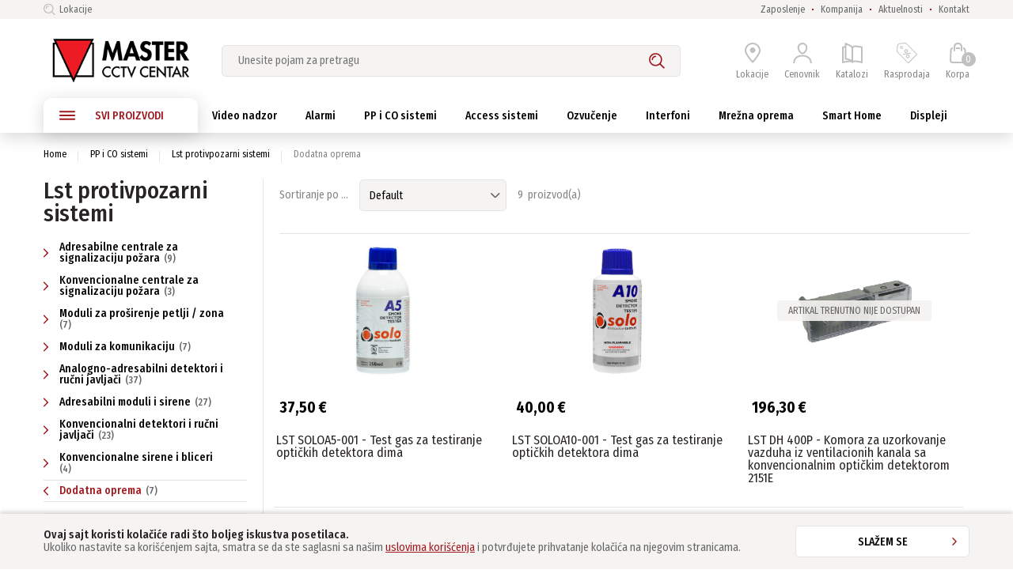

--- FILE ---
content_type: text/html; charset=UTF-8
request_url: https://www.masterbc.co.rs/pp-i-co-sistemi/lst-protivpozarni-sistemi/lst-dodatna-oprema
body_size: 645749
content:
<!doctype html>
<html class="" lang="sr">
    <head>        
        <meta charset="utf-8">
        <meta name="viewport" content="width=device-width, initial-scale=1.0, maximum-scale=1.0, minimum-scale=1.0"/>

        <meta http-equiv="X-UA-Compatible" content="IE=edge,chrome=1">
        <meta http-equiv="cleartype" content="on">

        <link rel="dns-prefetch" href="//static.masterbc.com">
        <link rel="preconnect" href="//static.masterbc.com">

        <meta name="robots" content="index,follow">
        <meta name="description" content="">
        <meta name="ccStoreJson" content=''>

        <link href="https://www.masterbc.co.rs/pp-i-co-sistemi/lst-protivpozarni-sistemi" rel="canonical">
        <title>Dodatna oprema | CCTV Centar Master</title>
        <link rel="stylesheet" href="/assets/base/css/styles.css" type="text/css" charset="utf-8">
        <link rel="shortcut icon" type="image/x-icon" href="/assets/base/images/favicon.ico">
        <link rel="icon" type="image/x-icon" href="/assets/base/images/favicon.ico">
        <link rel="icon" type="image/png" sizes="32x32" href="/assets/base/images/favicon.png">
        <script type="text/javascript">
            window.iShop = {
                config: {
                    baseUrl : "https://www.masterbc.co.rs",
                }
            };
        </script>

        <script>document.documentElement.className += ' js';</script>

        <!--[if lte IE 10]>
        <script type="text/javascript">
        document.location.href = "/browser-error/";
        </script>
        <![endif]-->

        <script type="text/javascript" charset="utf-8">
            _ishopevents_url = "/ishop-api/events/";
            _ishopevents = [];

            function teaser_click(link, event) {
                _ishopevents.push(event);
                return true;
            }

        </script>
        <!-- Google Tag Manager -->
<script>(function(w,d,s,l,i){w[l]=w[l]||[];w[l].push({'gtm.start':
new Date().getTime(),event:'gtm.js'});var f=d.getElementsByTagName(s)[0],
j=d.createElement(s),dl=l!='dataLayer'?'&l='+l:'';j.async=true;j.src=
'https://www.googletagmanager.com/gtm.js?id='+i+dl;f.parentNode.insertBefore(j,f);
})(window,document,'script','dataLayer','GTM-N8K7QMJ');</script>
<!-- End Google Tag Manager -->
    </head>
    <body class="default-layout  ">
        <!-- Google Tag Manager (noscript) -->
<noscript><iframe src="https://www.googletagmanager.com/ns.html?id=GTM-N8K7QMJ"
height="0" width="0" style="display:none;visibility:hidden"></iframe></noscript>
<!-- End Google Tag Manager (noscript) -->        <div id="vue-app">
            <div class="mu-overlay"></div>
                        <burger-menu 
                open-trigger-selector=".mu-header__burger-button"
                close-button-label="Zatvori"

                :bottom-links="[{name: 'Na akciji', url: '/akcije/'},{name: 'Brendovi', url: '/brendovi/'},]"

                :shortcuts="[
                    {name: 'Prijava', url: '/nalog/', icon: 'user'}, 
                    {name: 'Katalozi', url: '/katalozi/', icon: 'prospect'},
                    {name: 'Kontakt', url: '/kontakt/', icon: 'phone'},
                ]"


                :meta-links="[                
                {name: 'Predstavništva', url: '/filijale/'},
                {name: 'Zaposlenje', url: '/kompanija/zaposlenje/'},
                {name: 'Kompanija', url: '/kompanija/'},
                {name: 'Aktuelnosti', url: '/aktuelnosti/'}                
                ]"

                :meta-special-links="[]"
            >
            </burger-menu>            <div id="page">
                <div>
                                        <header class="mu-header">
                        <div class="mu-header__top-bar">
                            <div class="mu-header__wrapper mu-header__wrapper--top-bar">
                                <ul class="mu-header__top-list">                                    
                                    <li class="mu-header__top-list-item">
                                        <a href="/filijale" class="mu-header__top-list-link mu-header__top-list-link--icon">
                                            <svg class="mu-header__top-list-icon | mu-icon">
                                                <use xlink:href="/assets/base/images/sprites.svg#search-icon"></use>
                                            </svg>
                                            Lokacije</a>
                                    </li>
                                </ul>
                                <ul class="mu-header__top-list">
                                    <li class="mu-header__top-list-item">
                                        <a href="https://www.masterbc.co.rs/kompanija/zaposlenje/" class="mu-header__top-list-link">
                                            Zaposlenje</a>
                                    </li>
                                    <li class="mu-header__top-list-item">
                                        <a href="https://www.masterbc.co.rs/kompanija/" class="mu-header__top-list-link">
                                            Kompanija</a>
                                    </li>
                                    <li class="mu-header__top-list-item">
                                        <a href="https://www.masterbc.co.rs/aktuelnosti/" class="mu-header__top-list-link">
                                            Aktuelnosti</a>
                                    </li>                                                                        
                                    <li class="mu-header__top-list-item">
                                        <a href="https://www.masterbc.co.rs/kontakt/" class="mu-header__top-list-link">
                                            Kontakt</a>
                                    </li>                                    
                                </ul>
                            </div>
                        </div>

                        <div class="mu-header__wrapper">
                            <div class="mu-header__main-part">
                                <a href="#" class="mu-header__burger-button">
                                    <svg class="mu-header__burger-icon | mu-icon">
                                        <use xlink:href="/assets/base/images/sprites.svg#burger-menu"></use>
                                    </svg>
                                    <span class="mu-header__burger-label">Meni</span>
                                </a>
                                <a class="mu-header__logo-link eClick" href="https://www.masterbc.co.rs/" data-value="Logo" data-action="Logo_klick" title="Naslovna strana">
                                    <img
                                        class="mu-header__logo"
                                        src="/assets/base/images/master-logo.png"
                                        onerror="this.onerror=null;this.src='/assets/base/../master/images/fallback/ads_product/fallback_image.png';"
                                        alt="CCTV Centar Master Online prodavnica"
                                        />
                                </a>
                                <div class="mu-header__search-slot">
                                    <search-autosuggest
                                        action-url="/search/"
                                        action-method="GET"
                                        suggestions-url="/searchsuggest/"
                                        placeholder="Unesite pojam za pretragu"
                                        input-name="q"
                                        products-headline="Proizvodi"
                                        categories-headline="Kategorije"
                                        brands-headline="Proizvođači"
                                        contents-headline="Sadržaj pretrage"
                                        >
                                    </search-autosuggest>
                                </div>
                                <ul class="mu-header__shortcuts">
                                    <li class="mu-header__shortcut-item mu-header__shortcut-item--selected-store">
                                        <a
                                            class="mu-header__shortcut"
                                            href="https://www.masterbc.co.rs/filijale/"

                                            >
                                            <span class="mu-header__shop-icon-wrapper">
                                                <svg class="mu-header__shortcut-icon mu-header__shortcut-icon--current-shop | mu-icon">
                                                    <use xlink:href="/assets/base/images/sprites.svg#map-pin"></use>
                                                </svg>
                                                <span class="mu-header__shop-selected-tick"></span>
                                            </span>
                                            <span class="mu-header__shortcut-label">Lokacije</span>
                                        </a>
                                        <selected-store-info
                                            class="mu-header__selected-store-info"
                                            view="small"
                                            :use-service="true"
                                            :show-delivery-time="true"
                                            :labels="{
                                            storeNumber: 'Filialnummer',
                                            phone: 'Telefon',
                                            deliveryTime: 'Voraussichtlich abholbar am &lt;span&gt;${0} ab ${1} Uhr&lt;/span&gt;',
                                            departments: 'Sortimente',
                                            openingHours: 'Ãƒâ€“ffnungszeiten',
                                            storeIsClosed: 'geschlossen',
                                            specialOpeningHours: 'SonderÃƒÂ¶ffnungszeiten',
                                            weekDays: [
                                            'Montag',
                                            'Dienstag',
                                            'Mittwoch',
                                            'Donnerstag',
                                            'Freitag',
                                            'Samstag',
                                            'Sonntag'
                                            ],
                                            openFrom: 'geÃƒÂ¶ffnet von',
                                            myStore: 'Meine Filiale speichern',
                                            distanceUnit: 'km'
                                            }"
                                            >
                                        </selected-store-info>
                                    </li>

                                    <li class="mu-header__shortcut-item mu-header__shortcut-item--user-account">
                                        <a href="/nalog/" class="mu-header__shortcut">
                                            <svg class="mu-header__shortcut-icon mu-header__shortcut-icon--user-account  | mu-icon">
                                                <use xlink:href="/assets/base/images/sprites.svg#user"></use>
                                            </svg>
                                            <span class="mu-header__shortcut-label">Cenovnik</span>
                                        </a>
                                    </li>
                                    <li class="mu-header__shortcut-item mu-header__shortcut-item--prospect">
                                        <a href="/katalozi/"  class="mu-header__shortcut">
                                            <svg class="mu-header__shortcut-icon mu-header__shortcut-icon--prospect | mu-icon">
                                                <use xlink:href="/assets/base/images/sprites.svg#prospect"></use>
                                            </svg>
                                            <span class="mu-header__shortcut-label">Katalozi</span>
                                        </a>
                                    </li>
                                    
                                    <li class="mu-header__shortcut-item mu-header__shortcut-item--prospect">
                                        <a href="/rasprodaja/"  class="mu-header__shortcut">
                                            <svg class="mu-header__shortcut-icon mu-header__shortcut-icon--prospect | mu-icon">
                                                <use xlink:href="/assets/base/images/sprites.svg#discounts"></use>
                                            </svg>
                                            <span class="mu-header__shortcut-label">Rasprodaja</span>
                                        </a>
                                    </li>                                    
                                    
                                    <li class="mu-header__shortcut-item">
                                        <a href="/basket/" class="mu-header__shortcut">
                                            <span class="mu-header__cart-icon-wrapper">
                                                                                                <svg class="mu-header__shortcut-icon mu-header__shortcut-icon--cart  | mu-icon">
                                                    <use xlink:href="/assets/base/images/sprites.svg#cart-icon"></use>
                                                </svg>
                                                <span class="mu-header__cart-items-counter ">
                                                0                                                </span>
                                            </span>
                                            <span class="mu-header__shortcut-label">Korpa</span>
                                        </a>
                                    </li>
                                </ul>
                                <basket-flyout
                                    v-cloak
                                    class="mu-header__basket-flyout"
                                    basket-url="/basket/"
                                    basket-button-label="Pogledajte sadržaj korpe"
                                    >
                                </basket-flyout>
                            </div>
                        </div>
                        
                        <div class="mu-header__wrapper mu-header__wrapper--navigation">
                            <nav class="mu-navigation ">
                                <ul class="mu-navigation__list">
                                    
                                    <li class="mu-navigation__item mu-navigation__item--all">
                                        <a href="#" class="mu-navigation__link mu-navigation__link--all">
                                            <svg class="mu-navigation__burger-icon | mu-icon">
                                                <use xlink:href="/assets/base/images/sprites.svg#burger-menu"></use>
                                            </svg>
                                            SVI PROIZVODI
                                        </a>
                                        <div class="mu-navigation__flyout mu-navigation__flyout--all">
                                            <div class="mu-all-categories">
                                                <div class="mu-all-categories__main-column">
                                                    <div class="mu-all-categories__list-wrapper">
                                                        <ul class="mu-all-categories__list">
                                                            <li class="mu-all-categories__item">
                                                                <a class="mu-all-categories__link" href="https://www.masterbc.co.rs/video-nadzor">
                                                                    Video nadzor<svg class="mu-all-categories__link-arrow | mu-icon">
                                                                        <use xlink:href="/assets/base/images/sprites.svg#arrow-right"></use>
                                                                    </svg>
                                                                </a>
                                                            </li>
                                                            <li class="mu-all-categories__item">
                                                                <a class="mu-all-categories__link" href="https://www.masterbc.co.rs/alarmni-sistemi">
                                                                    Alarmi<svg class="mu-all-categories__link-arrow | mu-icon">
                                                                        <use xlink:href="/assets/base/images/sprites.svg#arrow-right"></use>
                                                                    </svg>
                                                                </a>
                                                            </li>
                                                            <li class="mu-all-categories__item">
                                                                <a class="mu-all-categories__link" href="https://www.masterbc.co.rs/pp-i-co-sistemi">
                                                                    PP i CO sistemi<svg class="mu-all-categories__link-arrow | mu-icon">
                                                                        <use xlink:href="/assets/base/images/sprites.svg#arrow-right"></use>
                                                                    </svg>
                                                                </a>
                                                            </li>
                                                            <li class="mu-all-categories__item">
                                                                <a class="mu-all-categories__link" href="https://www.masterbc.co.rs/access-sistemi">
                                                                    Access sistemi<svg class="mu-all-categories__link-arrow | mu-icon">
                                                                        <use xlink:href="/assets/base/images/sprites.svg#arrow-right"></use>
                                                                    </svg>
                                                                </a>
                                                            </li>
                                                            <li class="mu-all-categories__item">
                                                                <a class="mu-all-categories__link" href="https://www.masterbc.co.rs/ambijentalno-ozvucenje">
                                                                    Ozvučenje<svg class="mu-all-categories__link-arrow | mu-icon">
                                                                        <use xlink:href="/assets/base/images/sprites.svg#arrow-right"></use>
                                                                    </svg>
                                                                </a>
                                                            </li>
                                                            <li class="mu-all-categories__item">
                                                                <a class="mu-all-categories__link" href="https://www.masterbc.co.rs/interfonski-sistemi">
                                                                    Interfoni<svg class="mu-all-categories__link-arrow | mu-icon">
                                                                        <use xlink:href="/assets/base/images/sprites.svg#arrow-right"></use>
                                                                    </svg>
                                                                </a>
                                                            </li>
                                                            <li class="mu-all-categories__item">
                                                                <a class="mu-all-categories__link" href="https://www.masterbc.co.rs/mrezna-oprema">
                                                                    Mrežna oprema<svg class="mu-all-categories__link-arrow | mu-icon">
                                                                        <use xlink:href="/assets/base/images/sprites.svg#arrow-right"></use>
                                                                    </svg>
                                                                </a>
                                                            </li>
                                                            <li class="mu-all-categories__item">
                                                                <a class="mu-all-categories__link" href="https://www.masterbc.co.rs/specijalna-oprema">
                                                                    Specijalna oprema<svg class="mu-all-categories__link-arrow | mu-icon">
                                                                        <use xlink:href="/assets/base/images/sprites.svg#arrow-right"></use>
                                                                    </svg>
                                                                </a>
                                                            </li>
                                                            <li class="mu-all-categories__item">
                                                                <a class="mu-all-categories__link" href="https://www.masterbc.co.rs/smart-home">
                                                                    Smart Home<svg class="mu-all-categories__link-arrow | mu-icon">
                                                                        <use xlink:href="/assets/base/images/sprites.svg#arrow-right"></use>
                                                                    </svg>
                                                                </a>
                                                            </li>                                                            
                                                            <li class="mu-all-categories__item">
                                                                <a class="mu-all-categories__link" href="https://www.masterbc.co.rs/displeji">
                                                                    Displeji<svg class="mu-all-categories__link-arrow | mu-icon">
                                                                        <use xlink:href="/assets/base/images/sprites.svg#arrow-right"></use>
                                                                    </svg>
                                                                </a>
                                                            </li>                                                                                                                        
                                                        </ul>
                                                    </div>
                                                    <ul class="mu-all-categories__special-links">
                                                        <li class="mu-all-categories__special-link-item">
                                                            <a
                                                                href="/akcije/"
                                                                class="mu-all-categories__special-link mu-all-categories__special-link--highlighted"
                                                                target="_self"
                                                                >
                                                                % Na akciji</a>
                                                        </li>
                                                        <li class="mu-all-categories__special-link-item">
                                                            <a
                                                                href="/brendovi/"
                                                                class="mu-all-categories__special-link"
                                                                target="_self"
                                                                >
                                                                Brendovi</a>
                                                        </li>
                                                    </ul>
                                                </div>
                                                <div class="mu-all-categories__subcategory-flyout | mu-subcategory-flyout">
                                                    <div class="mu-subcategory-flyout__wrapper mu-subcategory-flyout__wrapper--subcategories mu-subcategory-flyout__wrapper--width_65">
                                                        <ul class="mu-subcategory-flyout__subcategories mu-subcategory-flyout__subcategories--main mu-subcategory-flyout__subcategories--columns_2">
                                                            <li class="mu-subcategory-flyout__subcategory-item mu-subcategory-flyout__subcategory-item--main">
                                                                <a href="https://www.masterbc.co.rs/video-nadzor/hd-cvi-video-nadzor/" class="mu-subcategory-flyout__subcategory-link mu-subcategory-flyout__subcategory-link--main">HDCVI video nadzor</a>
                                                                <ul class="mu-subcategory-flyout__subcategories">
                                                                                                                                    <li class="mu-subcategory-flyout__subcategory-item">
                                                                        <a href="https://www.masterbc.co.rs/video-nadzor/hd-cvi-video-nadzor/kamere-2.0mp-1080p" class="mu-subcategory-flyout__subcategory-link">Dahua HDCVI kamere, 2MP</a>
                                                                    </li>
                                                                                                                                    <li class="mu-subcategory-flyout__subcategory-item">
                                                                        <a href="https://www.masterbc.co.rs/video-nadzor/hd-cvi-video-nadzor/dahua-hdcvi-kamere-5mp" class="mu-subcategory-flyout__subcategory-link">Dahua HDCVI kamere, 5MP</a>
                                                                    </li>
                                                                                                                                    <li class="mu-subcategory-flyout__subcategory-item">
                                                                        <a href="https://www.masterbc.co.rs/video-nadzor/hd-cvi-video-nadzor/kamere-4k" class="mu-subcategory-flyout__subcategory-link">Dahua HDCVI kamere, 8MP/4K</a>
                                                                    </li>
                                                                                                                                    <li class="mu-subcategory-flyout__subcategory-item">
                                                                        <a href="https://www.masterbc.co.rs/video-nadzor/hd-cvi-video-nadzor/kamere-ptz" class="mu-subcategory-flyout__subcategory-link">Dahua HDCVI PTZ kamere</a>
                                                                    </li>
                                                                                                                                    <li class="mu-subcategory-flyout__subcategory-item">
                                                                        <a href="https://www.masterbc.co.rs/video-nadzor/hd-cvi-video-nadzor/hdcvi-digitalni-video-snimaci" class="mu-subcategory-flyout__subcategory-link">Dahua HDCVI digitalni video snimači</a>
                                                                    </li>
                                                                                                                                    <li class="mu-subcategory-flyout__subcategory-item">
                                                                        <a href="https://www.masterbc.co.rs/video-nadzor/hd-cvi-video-nadzor/4kl-hdcvi-digitalni-video-snimaci" class="mu-subcategory-flyout__subcategory-link">Dahua HDCVI snimači 4K-N/5MP serije (4KL)</a>
                                                                    </li>
                                                                                                                                </ul>
                                                            </li>
                                                            <li class="mu-subcategory-flyout__subcategory-item mu-subcategory-flyout__subcategory-item--main">
                                                                <a href="https://www.masterbc.co.rs/video-nadzor/tvi-video-nadzor/" class="mu-subcategory-flyout__subcategory-link mu-subcategory-flyout__subcategory-link--main">TVI video nadzor</a>
                                                                <ul class="mu-subcategory-flyout__subcategories">
                                                                                                                                    <li class="mu-subcategory-flyout__subcategory-item">
                                                                        <a href="https://www.masterbc.co.rs/video-nadzor/tvi-video-nadzor/hikvision-tvi-kamere-2mp3mp" class="mu-subcategory-flyout__subcategory-link">Hikvision TVI kamere, 2MP i 3MP</a>
                                                                    </li>
                                                                                                                                    <li class="mu-subcategory-flyout__subcategory-item">
                                                                        <a href="https://www.masterbc.co.rs/video-nadzor/tvi-video-nadzor/hikvision-tvi-kamere-4mp5mp" class="mu-subcategory-flyout__subcategory-link">Hikvision TVI kamere, 4MP i 5MP</a>
                                                                    </li>
                                                                                                                                    <li class="mu-subcategory-flyout__subcategory-item">
                                                                        <a href="https://www.masterbc.co.rs/video-nadzor/tvi-video-nadzor/hikvision-tvi-kamere-8mp" class="mu-subcategory-flyout__subcategory-link">Hikvision TVI kamere, 8MP/4K</a>
                                                                    </li>
                                                                                                                                    <li class="mu-subcategory-flyout__subcategory-item">
                                                                        <a href="https://www.masterbc.co.rs/video-nadzor/tvi-video-nadzor/hikvision-tvi-kamere-ptz" class="mu-subcategory-flyout__subcategory-link">Hikvision TVI PTZ kamere</a>
                                                                    </li>
                                                                                                                                    <li class="mu-subcategory-flyout__subcategory-item">
                                                                        <a href="https://www.masterbc.co.rs/video-nadzor/tvi-video-nadzor/hikvision-hiwatch-tvi-kamere" class="mu-subcategory-flyout__subcategory-link">HiWatch/HiLook TVI kamere</a>
                                                                    </li>
                                                                                                                                    <li class="mu-subcategory-flyout__subcategory-item">
                                                                        <a href="https://www.masterbc.co.rs/video-nadzor/tvi-video-nadzor/" class="mu-subcategory-flyout__subcategory-link">više...</a>
                                                                    </li>                                                                           
                                                                                                                                </ul>
                                                            </li>                                                            
                                                            <li class="mu-subcategory-flyout__subcategory-item mu-subcategory-flyout__subcategory-item--main">
                                                                <a href="https://www.masterbc.co.rs/video-nadzor/ahd-video-nadzor/" class="mu-subcategory-flyout__subcategory-link mu-subcategory-flyout__subcategory-link--main">AHD video nadzor</a>
                                                                <ul class="mu-subcategory-flyout__subcategories">
                                                                                                                                </ul>
                                                            </li>
                                                            <li class="mu-subcategory-flyout__subcategory-item mu-subcategory-flyout__subcategory-item--main">
                                                                <a href="https://www.masterbc.co.rs/video-nadzor/ip-video-nadzor/" class="mu-subcategory-flyout__subcategory-link mu-subcategory-flyout__subcategory-link--main">IP video nadzor</a>
                                                                <ul class="mu-subcategory-flyout__subcategories">
                                                                                                                                    <li class="mu-subcategory-flyout__subcategory-item">
                                                                        <a href="https://www.masterbc.co.rs/video-nadzor/ip-video-nadzor/hikvision-ip-kamere-1080p-2mp" class="mu-subcategory-flyout__subcategory-link">Hikvision IP kamere, 2MP</a>
                                                                    </li>
                                                                                                                                    <li class="mu-subcategory-flyout__subcategory-item">
                                                                        <a href="https://www.masterbc.co.rs/video-nadzor/ip-video-nadzor/hikvision-ip-kamere-4mp" class="mu-subcategory-flyout__subcategory-link">Hikvision IP kamere, 4MP</a>
                                                                    </li>
                                                                                                                                    <li class="mu-subcategory-flyout__subcategory-item">
                                                                        <a href="https://www.masterbc.co.rs/video-nadzor/ip-video-nadzor/hikvision-ip-kamere-5mp-6mp" class="mu-subcategory-flyout__subcategory-link">Hikvision IP kamere, 5MP i 6MP</a>
                                                                    </li>
                                                                                                                                    <li class="mu-subcategory-flyout__subcategory-item">
                                                                        <a href="https://www.masterbc.co.rs/video-nadzor/ip-video-nadzor/hikvision-ip-kamere-8mp" class="mu-subcategory-flyout__subcategory-link">Hikvision IP kamere, 8MP/4K</a>
                                                                    </li>
                                                                                                                                    <li class="mu-subcategory-flyout__subcategory-item">
                                                                        <a href="https://www.masterbc.co.rs/video-nadzor/ip-video-nadzor/hikvision-ip-kamere-ptz" class="mu-subcategory-flyout__subcategory-link">Hikvision IP PTZ kamere</a>
                                                                    </li>
                                                                                                                                    <li class="mu-subcategory-flyout__subcategory-item">
                                                                        <a href="https://www.masterbc.co.rs/video-nadzor/ip-video-nadzor/hikvision-ip-kamere-specijalne" class="mu-subcategory-flyout__subcategory-link">Hikvision IP kamere, specijalne namene</a>
                                                                    </li>
                                                                                                                                    <li class="mu-subcategory-flyout__subcategory-item">
                                                                        <a href="https://www.masterbc.co.rs/video-nadzor/ip-video-nadzor/hikvision-ip-kamere-pano" class="mu-subcategory-flyout__subcategory-link">Hikvision IP kamere, panoramske</a>
                                                                    </li>
                                                                                                                                    <li class="mu-subcategory-flyout__subcategory-item">
                                                                        <a href="https://www.masterbc.co.rs/video-nadzor/ip-video-nadzor/hikvision-ip-mrezni-video-snimaci" class="mu-subcategory-flyout__subcategory-link">Hikvision IP mrežni video snimači</a>
                                                                    </li>
                                                                                                                                    <li class="mu-subcategory-flyout__subcategory-item">
                                                                        <a href="https://www.masterbc.co.rs/video-nadzor/ip-video-nadzor/hikvision-ip-mrezni-video-snimaci-poe" class="mu-subcategory-flyout__subcategory-link">Hikvision IP mrežni video snimači sa PoE portovima</a>
                                                                    </li>
                                                                                                                                    <li class="mu-subcategory-flyout__subcategory-item">
                                                                        <a href="https://www.masterbc.co.rs/video-nadzor/ip-video-nadzor/hikvision-wifi-video-snimaci" class="mu-subcategory-flyout__subcategory-link">Hikvision Wi-Fi mrežni video snimači</a>
                                                                    </li>
                                                                                                                                    <li class="mu-subcategory-flyout__subcategory-item">
                                                                        <a href="https://www.masterbc.co.rs/video-nadzor/ip-video-nadzor/hikvision-hiwatch-IP-kamere" class="mu-subcategory-flyout__subcategory-link">HiWatch/HiLook IP kamere</a>
                                                                    </li>
                                                                                                                                    <li class="mu-subcategory-flyout__subcategory-item">
                                                                        <a href="https://www.masterbc.co.rs/video-nadzor/ip-video-nadzor/hikvision-hiwatch-NVR" class="mu-subcategory-flyout__subcategory-link">HiWatch/HiLook IP mrežni video snimači NVR</a>
                                                                    </li>
                                                                                                                                    <li class="mu-subcategory-flyout__subcategory-item">
                                                                        <a href="https://www.masterbc.co.rs/video-nadzor/ip-video-nadzor/westernsecurity-ip-kamere" class="mu-subcategory-flyout__subcategory-link">Western Security IP kamere</a>
                                                                    </li>
                                                                                                                                    <li class="mu-subcategory-flyout__subcategory-item">
                                                                        <a href="https://www.masterbc.co.rs/video-nadzor/ip-video-nadzor/" class="mu-subcategory-flyout__subcategory-link">više...</a>
                                                                    </li>                                                                           
                                                                                                                                </ul>
                                                            </li>                                                            
                                                            <li class="mu-subcategory-flyout__subcategory-item mu-subcategory-flyout__subcategory-item--main">
                                                                <a href="/video-nadzor/dodatna-oprema-za-video-nadzor/" class="mu-subcategory-flyout__subcategory-link mu-subcategory-flyout__subcategory-link--main">Dodatna oprema</a>
                                                                <ul class="mu-subcategory-flyout__subcategories">
                                                                </ul>
                                                            </li>                                                            
                                                            <li class="mu-subcategory-flyout__subcategory-item mu-subcategory-flyout__subcategory-item--main">
                                                                <a href="/video-nadzor/video-monitoring/" class="mu-subcategory-flyout__subcategory-link mu-subcategory-flyout__subcategory-link--main">Video monitoring</a>
                                                            </li>                                                                                                                                                                                    
                                                            <li class="mu-subcategory-flyout__subcategory-item mu-subcategory-flyout__subcategory-item--main">
                                                                <a href="/video-nadzor/instalacioni-materijal/" class="mu-subcategory-flyout__subcategory-link mu-subcategory-flyout__subcategory-link--main">Instalacioni materijal</a>
                                                            </li>                                                            
                                                            <li class="mu-subcategory-flyout__subcategory-item mu-subcategory-flyout__subcategory-item--main">
                                                                <a href="/video-nadzor/outlet/" class="mu-subcategory-flyout__subcategory-link mu-subcategory-flyout__subcategory-link--main">Outlet</a>
                                                            </li>
                                                        </ul>
                                                        <div class="mu-subcategory-flyout__footer">
                                                            <a class="mu-subcategory-flyout__footer-link" href="https://www.masterbc.co.rs/video-nadzor">
                                                                Svi proizvodi<svg class="mu-subcategory-flyout__footer-link-arrow | mu-icon">
                                                                    <use xlink:href="/assets/base/images/sprites.svg#arrow-right"></use>
                                                                </svg>
                                                            </a>
                                                        </div>
                                                    </div>
                                                    <div class="mu-subcategory-flyout__wrapper mu-subcategory-flyout__wrapper--brands mu-subcategory-flyout__wrapper--width_15">
                                                        <div class="mu-subcategory-flyout__brands">
                                                            <div class="mu-subcategory-flyout-brands">
                                                                <span class="mu-subcategory-flyout-brands__headline">
                                                                    <a href="https://www.masterbc.co.rs/brendovi/">
                                                                        Portfolio brendova</a>
                                                                </span>
                                                                <div class="mu-subcategory-flyout-brands__brands-list mu-subcategory-flyout-brands__brands-list--columns_1">
                                                                    <div class="mu-subcategory-flyout-brands__brands-column">
                                                                        <a
                                                                            href="/brendovi/Dahua/"
                                                                            class="mu-subcategory-flyout-brands__link"
                                                                            onmouseup="teaser_click(this, {type:'events.teaserclick', id:'null_2373'});"
                                                                            >
                                                                            <img
                                                                                src="//static.masterbc.com/brandlogo/dahua.png"
                                                                                class="mu-subcategory-flyout-brands__brand-image"
                                                                                title="DAHUA"
                                                                                onmouseup="teaser_click( this, {type:'events.teaserclick', id:'null_2373'});"
                                                                                />
                                                                        </a>
                                                                        <a
                                                                            href="/brendovi/Hikvision/"
                                                                            class="mu-subcategory-flyout-brands__link"
                                                                            onmouseup="teaser_click(this, {type:'events.teaserclick', id:'null_2373'});"
                                                                            >
                                                                            <img
                                                                                src="//static.masterbc.com/brandlogo/hikvision.png"
                                                                                class="mu-subcategory-flyout-brands__brand-image"
                                                                                title="HIKVISION"
                                                                                onmouseup="teaser_click( this, {type:'events.teaserclick', id:'null_2373'});"
                                                                                />
                                                                        </a>
                                                                        <a
                                                                            href="/brendovi/Samsung/"
                                                                            class="mu-subcategory-flyout-brands__link"
                                                                            onmouseup="teaser_click(this, {type:'events.teaserclick', id:'null_2373'});"
                                                                            >
                                                                            <img
                                                                                src="//static.masterbc.com/brandlogo/wisenet.png"
                                                                                class="mu-subcategory-flyout-brands__brand-image"
                                                                                title="WISENET"
                                                                                onmouseup="teaser_click( this, {type:'events.teaserclick', id:'null_2373'});"
                                                                                />
                                                                        </a>    
                                                                        <a
                                                                            href="/brendovi/WesternSecurity/"
                                                                            class="mu-subcategory-flyout-brands__link"
                                                                            onmouseup="teaser_click(this, {type:'events.teaserclick', id:'null_2373'});"
                                                                            >
                                                                            <img
                                                                                src="//static.masterbc.com/brandlogo/westernsecurity.png"
                                                                                class="mu-subcategory-flyout-brands__brand-image"
                                                                                title="WESTERN SECURITY"
                                                                                onmouseup="teaser_click( this, {type:'events.teaserclick', id:'null_2373'});"
                                                                                />
                                                                        </a>                                                                                                                                            
                                                                        <a
                                                                            href="/brendovi/Fujinon/"
                                                                            class="mu-subcategory-flyout-brands__link"
                                                                            onmouseup="teaser_click(this, {type:'events.teaserclick', id:'null_2373'});"
                                                                            >
                                                                            <img
                                                                                src="//static.masterbc.com/brandlogo/fujinon.png"
                                                                                class="mu-subcategory-flyout-brands__brand-image"
                                                                                title="FUJINON"
                                                                                onmouseup="teaser_click( this, {type:'events.teaserclick', id:'null_2373'});"
                                                                                />
                                                                        </a>                                                                                                                                                                                                                                                                                            
                                                                        <a
                                                                            href="/brendovi/EuroCaP/"
                                                                            class="mu-subcategory-flyout-brands__link"
                                                                            onmouseup="teaser_click(this, {type:'events.teaserclick', id:'null_2373'});"
                                                                            >
                                                                            <img
                                                                                src="//static.masterbc.com/brandlogo/eurocap.png"
                                                                                class="mu-subcategory-flyout-brands__brand-image"
                                                                                title="EuroCaP"
                                                                                onmouseup="teaser_click( this, {type:'events.teaserclick', id:'null_2373'});"
                                                                                />
                                                                        </a>                                                                                                                                                                                                                                                                                                                                                                    
                                                                    </div>
                                                                </div>
                                                            </div>
                                                        </div>
                                                        <div class="mu-subcategory-flyout__footer mu-subcategory-flyout__footer--brands">
                                                            <a class="mu-subcategory-flyout__footer-link" href="https://www.masterbc.co.rs/brendovi/">
                                                                Svi brendovi<svg class="mu-subcategory-flyout__footer-link-arrow | mu-icon">
                                                                    <use xlink:href="/assets/base/images/sprites.svg#arrow-right"></use>
                                                                </svg>
                                                            </a>
                                                        </div>
                                                    </div>
                                                    <div class="mu-subcategory-flyout__wrapper mu-subcategory-flyout__wrapper--product mu-subcategory-flyout__wrapper--width_35">
                                                        <div class="mu-subcategory-flyout__product">
                                                            <div class="mu-subcategory-flyout-product">
                                                                <span class="mu-subcategory-flyout-brands__headline">
                                                                    <a href="https://www.masterbc.co.rs/video-nadzor/akcije/">
                                                                        Top ponuda</a>
                                                                </span>
                                                                                                                                <div
                                                                    class="mu-subcategory-flyout-product__product-box | mu-product-box | _gtm-push-event"
                                                                    data-product-link="/video-nadzor/ip-video-nadzor/hikvision-ip-kamere-8mp/hikvision-ds-2cd2387g2p-lsu-sl(4mm)(c)/6608"
                                                                    >
                                                                    <div class="mu-product-box__link _gtm-push-event">                                                                        
                                                                        <div class="mu-product-box__badges">
                                                                                                                                                    </div>
                                                                        <figure class="mu-product-box__image-wrapper">
                                                                            <img
                                                                                src="/static/menu_top_angebote/hikvision-ds-2cd2387g2p-lsu-sl(4mm)(c).jpg"
                                                                                class="mu-product-box__image"
                                                                                title="Hikvision DS-2CD2387G2P-LSU/SL(4mm)(C)"
                                                                                alt="Hikvision DS-2CD2387G2P-LSU/SL(4mm)(C)"
                                                                                onerror="this.onerror=null;this.className+=' fallback-img';this.src='/assets/base/../master/images/fallback/ads_product/fallback_image.png';"
                                                                                />
                                                                            <div class="mu-product-box__availability-row">
                                                                            </div>
                                                                        </figure>
                                                                        <div class="mu-product-box__colorthumb-wrapper">
                                                                        </div>
                                                                        <div class="mu-product-box__price-row | mu-price-box">                                                                                 
                                                                                                                                                        
                                                                        </div>
                                                                        <a href="/video-nadzor/ip-video-nadzor/hikvision-ip-kamere-8mp/hikvision-ds-2cd2387g2p-lsu-sl(4mm)(c)/6608" class="mu-product-box__product-name">
                                                                            Hikvision DS-2CD2387G2P-LSU/SL(4mm)(C)</a>
                                                                    </div>
                                                                </div>

                                                            </div>                                                            
                                                        </div>
                                                        <div class="mu-subcategory-flyout__footer">
                                                            <a class="mu-subcategory-flyout__footer-link" href="https://www.masterbc.co.rs/akcije/">
                                                                Katalog akcija<svg class="mu-subcategory-flyout__footer-link-arrow | mu-icon">
                                                                    <use xlink:href="/assets/base/images/sprites.svg#arrow-right"></use>
                                                                </svg>
                                                            </a>
                                                        </div>
                                                    </div>
                                                </div>

                                                                                                <div class="mu-all-categories__subcategory-flyout | mu-subcategory-flyout">
                                                    <div class="mu-subcategory-flyout__wrapper mu-subcategory-flyout__wrapper--subcategories mu-subcategory-flyout__wrapper--width_60">
                                                        <ul class="mu-subcategory-flyout__subcategories mu-subcategory-flyout__subcategories--main mu-subcategory-flyout__subcategories--columns_2">
                                                            <li class="mu-subcategory-flyout__subcategory-item mu-subcategory-flyout__subcategory-item--main">
                                                                <a href="https://www.masterbc.co.rs/alarmni-sistemi/magellan/" class="mu-subcategory-flyout__subcategory-link mu-subcategory-flyout__subcategory-link--main">Magellan bežični sistemi</a>
                                                                <ul class="mu-subcategory-flyout__subcategories">
                                                                                                                                    <li class="mu-subcategory-flyout__subcategory-item">
                                                                        <a href="https://www.masterbc.co.rs/alarmni-sistemi/magellan/magellan-bezicne-alarmne-centrale" class="mu-subcategory-flyout__subcategory-link">MAGELLAN - bežične alarmne centrale</a>
                                                                    </li>
                                                                                                                                    <li class="mu-subcategory-flyout__subcategory-item">
                                                                        <a href="https://www.masterbc.co.rs/alarmni-sistemi/magellan/magellan-sifratori" class="mu-subcategory-flyout__subcategory-link">MAGELLAN - šifratori</a>
                                                                    </li>
                                                                                                                                    <li class="mu-subcategory-flyout__subcategory-item">
                                                                        <a href="https://www.masterbc.co.rs/alarmni-sistemi/magellan/magellan-daljinski-upravljaci" class="mu-subcategory-flyout__subcategory-link">MAGELLAN - daljinski upravljači</a>
                                                                    </li>
                                                                                                                                    <li class="mu-subcategory-flyout__subcategory-item">
                                                                        <a href="https://www.masterbc.co.rs/alarmni-sistemi/magellan/magellan-moduli-za-prosirenje" class="mu-subcategory-flyout__subcategory-link">MAGELLAN - moduli za proširenje</a>
                                                                    </li>
                                                                                                                                    <li class="mu-subcategory-flyout__subcategory-item">
                                                                        <a href="https://www.masterbc.co.rs/alarmni-sistemi/magellan/magellan-bezicni-detektori" class="mu-subcategory-flyout__subcategory-link">MAGELLAN - bežični detektori</a>
                                                                    </li>
                                                                                                                                    <li class="mu-subcategory-flyout__subcategory-item">
                                                                        <a href="https://www.masterbc.co.rs/alarmni-sistemi/magellan/magellan-dodatna-oprema" class="mu-subcategory-flyout__subcategory-link">MAGELLAN - dodatna oprema</a>
                                                                    </li>
                                                                                                                                </ul>
                                                            </li>
                                                            <li class="mu-subcategory-flyout__subcategory-item mu-subcategory-flyout__subcategory-item--main">
                                                                <a href="https://www.masterbc.co.rs/alarmni-sistemi/spectra-sp" class="mu-subcategory-flyout__subcategory-link mu-subcategory-flyout__subcategory-link--main">Spectra SP</a>
                                                                <ul class="mu-subcategory-flyout__subcategories">
                                                                                                                                    <li class="mu-subcategory-flyout__subcategory-item">
                                                                        <a href="https://www.masterbc.co.rs/alarmni-sistemi/spectra-sp/spectra-alarmne-centrale" class="mu-subcategory-flyout__subcategory-link">SPECTRA SP - alarmne centrale</a>
                                                                    </li>
                                                                                                                                    <li class="mu-subcategory-flyout__subcategory-item">
                                                                        <a href="https://www.masterbc.co.rs/alarmni-sistemi/spectra-sp/spectra-sifratori" class="mu-subcategory-flyout__subcategory-link">SPECTRA SP - šifratori</a>
                                                                    </li>
                                                                                                                                    <li class="mu-subcategory-flyout__subcategory-item">
                                                                        <a href="https://www.masterbc.co.rs/alarmni-sistemi/spectra-sp/spectra-moduli-za-prosirenje" class="mu-subcategory-flyout__subcategory-link">SPECTRA SP - moduli za proširenje</a>
                                                                    </li>
                                                                                                                                    <li class="mu-subcategory-flyout__subcategory-item">
                                                                        <a href="https://www.masterbc.co.rs/alarmni-sistemi/spectra-sp/spectra-specijalni-dodatni-moduli" class="mu-subcategory-flyout__subcategory-link">SPECTRA SP - specijalni dodatni moduli</a>
                                                                    </li>
                                                                                                                                    <li class="mu-subcategory-flyout__subcategory-item">
                                                                        <a href="https://www.masterbc.co.rs/alarmni-sistemi/spectra-sp/spectra-sistemski-moduli" class="mu-subcategory-flyout__subcategory-link">SPECTRA SP - sistemski moduli</a>
                                                                    </li>
                                                                                                                                </ul>
                                                            </li>
                                                            <li class="mu-subcategory-flyout__subcategory-item mu-subcategory-flyout__subcategory-item--main">
                                                                <a href="https://www.masterbc.co.rs/alarmni-sistemi/evo" class="mu-subcategory-flyout__subcategory-link mu-subcategory-flyout__subcategory-link--main">EVO adresabilni sistemi</a>
                                                                <ul class="mu-subcategory-flyout__subcategories">
                                                                                                                                    <li class="mu-subcategory-flyout__subcategory-item">
                                                                        <a href="https://www.masterbc.co.rs/alarmni-sistemi/evo/evo-alarmne-centrale" class="mu-subcategory-flyout__subcategory-link">EVO - alarmne centrale</a>
                                                                    </li>
                                                                                                                                    <li class="mu-subcategory-flyout__subcategory-item">
                                                                        <a href="https://www.masterbc.co.rs/alarmni-sistemi/evo/evo-sifratori" class="mu-subcategory-flyout__subcategory-link">EVO - šifratori</a>
                                                                    </li>
                                                                                                                                    <li class="mu-subcategory-flyout__subcategory-item">
                                                                        <a href="https://www.masterbc.co.rs/alarmni-sistemi/evo/evo-adresabilni-detektori" class="mu-subcategory-flyout__subcategory-link">EVO - adresabilni detektori</a>
                                                                    </li>
                                                                                                                                    <li class="mu-subcategory-flyout__subcategory-item">
                                                                        <a href="https://www.masterbc.co.rs/alarmni-sistemi/evo/evo-moduli-za-prosirenje" class="mu-subcategory-flyout__subcategory-link">EVO - moduli za proširenje</a>
                                                                    </li>
                                                                                                                                    <li class="mu-subcategory-flyout__subcategory-item">
                                                                        <a href="https://www.masterbc.co.rs/alarmni-sistemi/evo/evo-moduli-kontrole-pristupa" class="mu-subcategory-flyout__subcategory-link">EVO - moduli kontrole pristupa</a>
                                                                    </li>
                                                                                                                                    <li class="mu-subcategory-flyout__subcategory-item">
                                                                        <a href="https://www.masterbc.co.rs/alarmni-sistemi/evo/evo-specijalni-dodatni-moduli" class="mu-subcategory-flyout__subcategory-link">EVO - specijalni dodatni moduli</a>
                                                                    </li>
                                                                                                                                    <li class="mu-subcategory-flyout__subcategory-item">
                                                                        <a href="https://www.masterbc.co.rs/alarmni-sistemi/evo/evo-sistemski-moduli" class="mu-subcategory-flyout__subcategory-link">EVO - sistemski moduli</a>
                                                                    </li>
                                                                                                                                </ul>
                                                            </li>

                                                            <li class="mu-subcategory-flyout__subcategory-item mu-subcategory-flyout__subcategory-item--main">
                                                                <a href="https://www.masterbc.co.rs/alarmni-sistemi/m-serija" class="mu-subcategory-flyout__subcategory-link mu-subcategory-flyout__subcategory-link--main">M serija</a>
                                                                <ul class="mu-subcategory-flyout__subcategories">
                                                                                                                                    <li class="mu-subcategory-flyout__subcategory-item">
                                                                        <a href="https://www.masterbc.co.rs/alarmni-sistemi/m-serija/bezicne-alarmne-centrale" class="mu-subcategory-flyout__subcategory-link">M Series - bežične alarmne centrale</a>
                                                                    </li>
                                                                                                                                    <li class="mu-subcategory-flyout__subcategory-item">
                                                                        <a href="https://www.masterbc.co.rs/alarmni-sistemi/m-serija/sifratori" class="mu-subcategory-flyout__subcategory-link">M Series - šifratori</a>
                                                                    </li>
                                                                                                                                    <li class="mu-subcategory-flyout__subcategory-item">
                                                                        <a href="https://www.masterbc.co.rs/alarmni-sistemi/m-serija/daljinski-upravljaci" class="mu-subcategory-flyout__subcategory-link">M Series - daljinski upravljači</a>
                                                                    </li>
                                                                                                                                    <li class="mu-subcategory-flyout__subcategory-item">
                                                                        <a href="https://www.masterbc.co.rs/alarmni-sistemi/m-serija/moduli-za-prosirenje" class="mu-subcategory-flyout__subcategory-link">M Series - moduli za proširenje</a>
                                                                    </li>
                                                                                                                                    <li class="mu-subcategory-flyout__subcategory-item">
                                                                        <a href="https://www.masterbc.co.rs/alarmni-sistemi/m-serija/bezicni-detektori" class="mu-subcategory-flyout__subcategory-link">M Series - bežični detektori</a>
                                                                    </li>
                                                                                                                                    <li class="mu-subcategory-flyout__subcategory-item">
                                                                        <a href="https://www.masterbc.co.rs/alarmni-sistemi/m-serija/dodatna-oprema" class="mu-subcategory-flyout__subcategory-link">M Series - dodatna oprema</a>
                                                                    </li>
                                                                                                                                    <li class="mu-subcategory-flyout__subcategory-item">
                                                                        <a href="https://www.masterbc.co.rs/alarmni-sistemi/m-serija/sirene" class="mu-subcategory-flyout__subcategory-link">M Series - sirene</a>
                                                                    </li>
                                                                                                                                </ul>
                                                            </li>

                                                            <li class="mu-subcategory-flyout__subcategory-item mu-subcategory-flyout__subcategory-item--main">
                                                                <a href="https://www.masterbc.co.rs/alarmni-sistemi/detektori" class="mu-subcategory-flyout__subcategory-link mu-subcategory-flyout__subcategory-link--main">Detektori</a>
                                                                <ul class="mu-subcategory-flyout__subcategories">
                                                                                                                                    <li class="mu-subcategory-flyout__subcategory-item">
                                                                        <a href="https://www.masterbc.co.rs/alarmni-sistemi/ajax/detektori-senzori-pokreta" class="mu-subcategory-flyout__subcategory-link">Detektori</a>
                                                                    </li>
                                                                                                                                    <li class="mu-subcategory-flyout__subcategory-item">
                                                                        <a href="https://www.masterbc.co.rs/alarmni-sistemi/detektori/detektori-pokreta-analogni" class="mu-subcategory-flyout__subcategory-link">Detektori pokreta - analogni</a>
                                                                    </li>
                                                                                                                                    <li class="mu-subcategory-flyout__subcategory-item">
                                                                        <a href="https://www.masterbc.co.rs/alarmni-sistemi/detektori/detektori-pokreta-digitalni" class="mu-subcategory-flyout__subcategory-link">Detektori pokreta - digitalni</a>
                                                                    </li>
                                                                                                                                    <li class="mu-subcategory-flyout__subcategory-item">
                                                                        <a href="https://www.masterbc.co.rs/alarmni-sistemi/detektori/specijalni-detektori-i-prateca-oprema" class="mu-subcategory-flyout__subcategory-link">Specijalni detektori i prateća oprema</a>
                                                                    </li>
                                                                                                                                    <li class="mu-subcategory-flyout__subcategory-item">
                                                                        <a href="https://www.masterbc.co.rs/alarmni-sistemi/detektori/detektori-dima-gasa-vode" class="mu-subcategory-flyout__subcategory-link">Detektori dima, gasa, vode...</a>
                                                                    </li>
                                                                                                                                    <li class="mu-subcategory-flyout__subcategory-item">
                                                                        <a href="https://www.masterbc.co.rs/alarmni-sistemi/alarmni-sistemi/magnetnikonakti" class="mu-subcategory-flyout__subcategory-link">Magnetni kontakti</a>
                                                                    </li>
                                                                                                                                    <li class="mu-subcategory-flyout__subcategory-item">
                                                                        <a href="https://www.masterbc.co.rs/alarmni-sistemi/alarmni-sistemi/panik-tasteri" class="mu-subcategory-flyout__subcategory-link">Panik tasteri, pedale, brave</a>
                                                                    </li>
                                                                                                                                    <li class="mu-subcategory-flyout__subcategory-item">
                                                                        <a href="https://www.masterbc.co.rs/alarmni-sistemi/alarmni-sistemi/infracrvene-barijere" class="mu-subcategory-flyout__subcategory-link">Infracrvene i mikrotalasne barijere</a>
                                                                    </li>
                                                                                                                                </ul>
                                                            </li>
                                                            <li class="mu-subcategory-flyout__subcategory-item mu-subcategory-flyout__subcategory-item--main">
                                                                <a href="https://www.masterbc.co.rs/alarmni-sistemi/hikvision" class="mu-subcategory-flyout__subcategory-link mu-subcategory-flyout__subcategory-link--main">Hikvision alarmni sistemi</a>
                                                                <ul class="mu-subcategory-flyout__subcategories">
                                                                                                                                    <li class="mu-subcategory-flyout__subcategory-item">
                                                                        <a href="https://www.masterbc.co.rs/alarmni-sistemi/hikvision/kits" class="mu-subcategory-flyout__subcategory-link">Kompleti</a>
                                                                    </li>
                                                                                                                                    <li class="mu-subcategory-flyout__subcategory-item">
                                                                        <a href="https://www.masterbc.co.rs/alarmni-sistemi/hikvision/dodatna-oprema" class="mu-subcategory-flyout__subcategory-link">Univerzalna dodatna oprema</a>
                                                                    </li>
                                                                                                                                    <li class="mu-subcategory-flyout__subcategory-item">
                                                                        <a href="https://www.masterbc.co.rs/alarmni-sistemi/hikvision/wireless-alarmne-centrale" class="mu-subcategory-flyout__subcategory-link">Bežične alarmne centrale AX PRO</a>
                                                                    </li>
                                                                                                                                    <li class="mu-subcategory-flyout__subcategory-item">
                                                                        <a href="https://www.masterbc.co.rs/alarmni-sistemi/hikvision/wireless-sifratori" class="mu-subcategory-flyout__subcategory-link">Bežični šifratori AX PRO</a>
                                                                    </li>
                                                                                                                                    <li class="mu-subcategory-flyout__subcategory-item">
                                                                        <a href="https://www.masterbc.co.rs/alarmni-sistemi/hikvision/wireless-senzori" class="mu-subcategory-flyout__subcategory-link">Bežični detektori - senzori pokreta</a>
                                                                    </li>
                                                                                                                                    <li class="mu-subcategory-flyout__subcategory-item">
                                                                        <a href="https://www.masterbc.co.rs/alarmni-sistemi/hikvision/wireless-magnetni-kontakti-i-detektori" class="mu-subcategory-flyout__subcategory-link">Bežični detektori i magnetni kontakti</a>
                                                                    </li>
                                                                                                                                    <li class="mu-subcategory-flyout__subcategory-item">
                                                                        <a href="https://www.masterbc.co.rs/alarmni-sistemi/hikvision/wireless-sirene" class="mu-subcategory-flyout__subcategory-link">Bežične sirene</a>
                                                                    </li>
                                                                                                                                    <li class="mu-subcategory-flyout__subcategory-item">
                                                                        <a href="https://www.masterbc.co.rs/alarmni-sistemi/hikvision/dodatna-oprema-axpro" class="mu-subcategory-flyout__subcategory-link">Dodatna oprema za AX PRO</a>
                                                                    </li>
                                                                                                                                    <li class="mu-subcategory-flyout__subcategory-item">
                                                                        <a href="https://www.masterbc.co.rs/alarmni-sistemi/hikvision/wired-panels" class="mu-subcategory-flyout__subcategory-link">Žičane alarmne centrale AX Hybrid PRO</a>
                                                                    </li>
                                                                                                                                    <li class="mu-subcategory-flyout__subcategory-item">
                                                                        <a href="https://www.masterbc.co.rs/alarmni-sistemi/hikvision/wired-detectors" class="mu-subcategory-flyout__subcategory-link">Žičani detektori AX Hybrid PRO</a>
                                                                    </li>
                                                                                                                                    <li class="mu-subcategory-flyout__subcategory-item">
                                                                        <a href="https://www.masterbc.co.rs/alarmni-sistemi/hikvision/wired-sounders" class="mu-subcategory-flyout__subcategory-link">Žičane sirene AX Hybrid PRO</a>
                                                                    </li>
                                                                                                                                    <li class="mu-subcategory-flyout__subcategory-item">
                                                                        <a href="https://www.masterbc.co.rs/alarmni-sistemi/hikvision/dodatna-oprema-axhzbrid" class="mu-subcategory-flyout__subcategory-link">Dodatna oprema za AX Hybrid PRO</a>
                                                                    </li>
                                                                                                                                </ul>
                                                            </li>                                
                                                            <!--                            
                                                            <li class="mu-subcategory-flyout__subcategory-item mu-subcategory-flyout__subcategory-item--main">
                                                                <a href="https://www.masterbc.co.rs/alarmni-sistemi/ajax" class="mu-subcategory-flyout__subcategory-link mu-subcategory-flyout__subcategory-link--main">Ajax alarmni sistemi</a>
                                                                <ul class="mu-subcategory-flyout__subcategories">
                                                                                                                                    <li class="mu-subcategory-flyout__subcategory-item">
                                                                        <a href="https://www.masterbc.co.rs/alarmni-sistemi/ajax/alarmne-centrale" class="mu-subcategory-flyout__subcategory-link">Alarmne centrale</a>
                                                                    </li>
                                                                                                                                    <li class="mu-subcategory-flyout__subcategory-item">
                                                                        <a href="https://www.masterbc.co.rs/alarmni-sistemi/ajax/sifratori" class="mu-subcategory-flyout__subcategory-link">Šifratori</a>
                                                                    </li>
                                                                                                                                    <li class="mu-subcategory-flyout__subcategory-item">
                                                                        <a href="https://www.masterbc.co.rs/alarmni-sistemi/ajax/detektori-senzori-pokreta" class="mu-subcategory-flyout__subcategory-link">Detektori</a>
                                                                    </li>
                                                                                                                                    <li class="mu-subcategory-flyout__subcategory-item">
                                                                        <a href="https://www.masterbc.co.rs/alarmni-sistemi/ajax/sirene" class="mu-subcategory-flyout__subcategory-link">Sirene</a>
                                                                    </li>
                                                                                                                                    <li class="mu-subcategory-flyout__subcategory-item">
                                                                        <a href="https://www.masterbc.co.rs/alarmni-sistemi/ajax/bezicni-moduli-i-senzori" class="mu-subcategory-flyout__subcategory-link">Bežični moduli i senzori</a>
                                                                    </li>
                                                                                                                                    <li class="mu-subcategory-flyout__subcategory-item">
                                                                        <a href="https://www.masterbc.co.rs/alarmni-sistemi/ajax/rasiritelji-i-specijalni-moduli" class="mu-subcategory-flyout__subcategory-link">Raširitelji i specijalni moduli</a>
                                                                    </li>
                                                                                                                                    <li class="mu-subcategory-flyout__subcategory-item">
                                                                        <a href="https://www.masterbc.co.rs/alarmni-sistemi/ajax/drugo-razno" class="mu-subcategory-flyout__subcategory-link">Tasteri i prekidači</a>
                                                                    </li>
                                                                                                                                    <li class="mu-subcategory-flyout__subcategory-item">
                                                                        <a href="https://www.masterbc.co.rs/alarmni-sistemi/ajax/dodatna-oprema" class="mu-subcategory-flyout__subcategory-link">Dodatna oprema</a>
                                                                    </li>
                                                                                                                                </ul>
                                                            </li>
                                                            -->                                                                                                                        
                                                            <li class="mu-subcategory-flyout__subcategory-item mu-subcategory-flyout__subcategory-item--main">
                                                                <a href="https://www.masterbc.co.rs/alarmni-sistemi/alarmni-sistemi/komunikatori-i-uredjaji-za-dojavu/" class="mu-subcategory-flyout__subcategory-link mu-subcategory-flyout__subcategory-link--main">Komunikatori i uređaji za dojavu</a>
                                                            </li>                                                            
                                                            <li class="mu-subcategory-flyout__subcategory-item mu-subcategory-flyout__subcategory-item--main">
                                                                <a href="https://www.masterbc.co.rs/alarmni-sistemi/alarmni-sistemi/software/" class="mu-subcategory-flyout__subcategory-link mu-subcategory-flyout__subcategory-link--main">Softveri</a>
                                                            </li>
                                                            <li class="mu-subcategory-flyout__subcategory-item mu-subcategory-flyout__subcategory-item--main">
                                                                <a href="https://www.masterbc.co.rs/alarmni-sistemi/alarmni-sistemi/sirene-i-bliceri/" class="mu-subcategory-flyout__subcategory-link mu-subcategory-flyout__subcategory-link--main">Sirene i bliceri</a>
                                                            </li>
                                                            <li class="mu-subcategory-flyout__subcategory-item mu-subcategory-flyout__subcategory-item--main">
                                                                <a href="https://www.masterbc.co.rs/alarmni-sistemi/alarmni-sistemi/napajanja-alarmi/" class="mu-subcategory-flyout__subcategory-link mu-subcategory-flyout__subcategory-link--main">Napajanja</a>
                                                            </li>
                                                            <li class="mu-subcategory-flyout__subcategory-item mu-subcategory-flyout__subcategory-item--main">
                                                                <a href="https://www.masterbc.co.rs/alarmni-sistemi/alarmni-sistemi/ostala-oprema/" class="mu-subcategory-flyout__subcategory-link mu-subcategory-flyout__subcategory-link--main">Ostala oprema</a>
                                                            </li>                                                            
                                                            <li class="mu-subcategory-flyout__subcategory-item mu-subcategory-flyout__subcategory-item--main">
                                                                <a href="https://www.masterbc.co.rs/video-nadzor/instalacioni-materijal/" class="mu-subcategory-flyout__subcategory-link mu-subcategory-flyout__subcategory-link--main">Instalacioni materijal</a>
                                                            </li>                                                            
                                                        </ul>
                                                        <div class="mu-subcategory-flyout__footer">
                                                            <a class="mu-subcategory-flyout__footer-link" href="https://www.masterbc.co.rs/alarmni-sistemi/">
                                                                Svi proizvodi<svg class="mu-subcategory-flyout__footer-link-arrow | mu-icon">
                                                                    <use xlink:href="/assets/base/images/sprites.svg#arrow-right"></use>
                                                                </svg>
                                                            </a>
                                                        </div>
                                                    </div>
                                                    <div class="mu-subcategory-flyout__wrapper mu-subcategory-flyout__wrapper--brands mu-subcategory-flyout__wrapper--width_15">
                                                        <div class="mu-subcategory-flyout__brands">
                                                            <div class="mu-subcategory-flyout-brands">
                                                                <span class="mu-subcategory-flyout-brands__headline">
                                                                    <a href="https://www.masterbc.co.rs/brendovi/">
                                                                        Portfolio brendova</a>
                                                                </span>
                                                                <div class="mu-subcategory-flyout-brands__brands-list mu-subcategory-flyout-brands__brands-list--columns_1">
                                                                    <div class="mu-subcategory-flyout-brands__brands-column">
                                                                        <a
                                                                            href="https://www.masterbc.co.rs/brendovi/Paradox/"
                                                                            class="mu-subcategory-flyout-brands__link"                                                                            
                                                                            >
                                                                            <img
                                                                                src="https://static.masterbc.com/brandlogo/paradox.png"
                                                                                class="mu-subcategory-flyout-brands__brand-image"
                                                                                title="PARADOX"                                                                                
                                                                                />
                                                                        </a>
                                                                        <a
                                                                            href="https://www.masterbc.co.rs/brendovi/Hikvision/"
                                                                            class="mu-subcategory-flyout-brands__link"                                                                            
                                                                            >
                                                                            <img
                                                                                src="https://static.masterbc.com/brandlogo/hikvision.png"
                                                                                class="mu-subcategory-flyout-brands__brand-image"
                                                                                title="HIKVISION"                                                                                
                                                                                />
                                                                        </a>                                                     
                                                                        <!--                   
                                                                        <a
                                                                            href="https://www.masterbc.co.rs/brendovi/Ajax/"
                                                                            class="mu-subcategory-flyout-brands__link"                                                                            
                                                                            >
                                                                            <img
                                                                                src="https://static.masterbc.com/brandlogo/ajax.png"
                                                                                class="mu-subcategory-flyout-brands__brand-image"
                                                                                title="AJAX"                                                                                
                                                                                />
                                                                        </a>
                                                                        -->                                                                        
                                                                        <a
                                                                            href="https://www.masterbc.co.rs/brendovi/Wizmart/"
                                                                            class="mu-subcategory-flyout-brands__link"                                                                            
                                                                            >
                                                                            <img
                                                                                src="https://static.masterbc.com/brandlogo/wizmart.png"
                                                                                class="mu-subcategory-flyout-brands__brand-image"
                                                                                title="WIZMART"                                                                                
                                                                                />
                                                                        </a>
                                                                        <a
                                                                            href="https://www.masterbc.co.rs/brendovi/WesternSecurity/"
                                                                            class="mu-subcategory-flyout-brands__link"                                                                            
                                                                            >
                                                                            <img
                                                                                src="https://static.masterbc.com/brandlogo/westernsecurity.png"
                                                                                class="mu-subcategory-flyout-brands__brand-image"
                                                                                title="WESTERN SECURITY"                                                                                
                                                                                />
                                                                        </a>                                                                        
                                                                        <a
                                                                            href="https://www.masterbc.co.rs/brendovi/Ultracell/"
                                                                            class="mu-subcategory-flyout-brands__link"                                                                            
                                                                            >
                                                                            <img
                                                                                src="https://static.masterbc.com/brandlogo/ultracell.png"
                                                                                class="mu-subcategory-flyout-brands__brand-image"
                                                                                title="ULTRACELL"                                                                                
                                                                                />
                                                                        </a>                                                                        
                                                                    </div>                                                                    
                                                                </div>
                                                            </div>
                                                        </div>
                                                        <div class="mu-subcategory-flyout__footer mu-subcategory-flyout__footer--brands">
                                                            <a class="mu-subcategory-flyout__footer-link" href="https://www.masterbc.co.rs/brendovi/">
                                                                Svi brendovi<svg class="mu-subcategory-flyout__footer-link-arrow | mu-icon">
                                                                    <use xlink:href="/assets/base/images/sprites.svg#arrow-right"></use>
                                                                </svg>
                                                            </a>
                                                        </div>
                                                    </div>
                                                    <div class="mu-subcategory-flyout__wrapper mu-subcategory-flyout__wrapper--product mu-subcategory-flyout__wrapper--width_35">
                                                        <div class="mu-subcategory-flyout__product">
                                                            <div class="mu-subcategory-flyout-product">
                                                                <span class="mu-subcategory-flyout-brands__headline">
                                                                    <a href="https://www.masterbc.co.rs/alarmni-sistemi/akcije/">
                                                                        Top ponuda</a>
                                                                </span>
                                                                                                                                <div
                                                                    class="mu-subcategory-flyout-product__product-box | mu-product-box | _gtm-push-event"
                                                                    data-product-link="/alarmni-sistemi/hikvision/wireless-senzori/hikvision-ds-pdpc12p-eg2-we/5536"
                                                                    >
                                                                    <div class="mu-product-box__link _gtm-push-event">                                                                        
                                                                        <div class="mu-product-box__badges">
                                                                                                                                                    </div>
                                                                        <figure class="mu-product-box__image-wrapper">
                                                                            <img
                                                                                src="/static/menu_top_angebote/hikvision-ds-pdpc12p-eg2-we.jpg"
                                                                                class="mu-product-box__image"
                                                                                title="Hikvision DS-PDPC12P-EG2-WE"
                                                                                alt="Hikvision DS-PDPC12P-EG2-WE"
                                                                                onerror="this.onerror=null;this.className+=' fallback-img';this.src='/assets/base/../master/images/fallback/ads_product/fallback_image.png';"
                                                                                />
                                                                            <div class="mu-product-box__availability-row">
                                                                            </div>
                                                                        </figure>
                                                                        <div class="mu-product-box__colorthumb-wrapper">
                                                                        </div>
                                                                        <div class="mu-product-box__price-row | mu-price-box">         
                                                                                                                                                        
                                                                        </div>
                                                                        <a href="/alarmni-sistemi/hikvision/wireless-senzori/hikvision-ds-pdpc12p-eg2-we/5536" class="mu-product-box__product-name">
                                                                            Hikvision DS-PDPC12P-EG2-WE</a>
                                                                    </div>
                                                                </div>

                                                            </div>                                                            
                                                        </div>
                                                        <div class="mu-subcategory-flyout__footer">
                                                            <a class="mu-subcategory-flyout__footer-link" href="https://www.masterbc.co.rs/akcije/">
                                                                Katalog akcija<svg class="mu-subcategory-flyout__footer-link-arrow | mu-icon">
                                                                    <use xlink:href="/assets/base/images/sprites.svg#arrow-right"></use>
                                                                </svg>
                                                            </a>
                                                        </div>
                                                    </div>
                                                </div>
                                                
                                                
                                                
                                                                                                
                                                <div class="mu-all-categories__subcategory-flyout | mu-subcategory-flyout">
                                                    <div class="mu-subcategory-flyout__wrapper mu-subcategory-flyout__wrapper--subcategories mu-subcategory-flyout__wrapper--width_65">
                                                        <ul class="mu-subcategory-flyout__subcategories mu-subcategory-flyout__subcategories--main mu-subcategory-flyout__subcategories--columns_3">
                                                            <li class="mu-subcategory-flyout__subcategory-item mu-subcategory-flyout__subcategory-item--main">
                                                                <a href="https://www.masterbc.co.rs/pp-i-co-sistemi/lst-protivpozarni-sistemi/" class="mu-subcategory-flyout__subcategory-link mu-subcategory-flyout__subcategory-link--main">Labor Strauss PP sistemi</a>
                                                                <ul class="mu-subcategory-flyout__subcategories">
                                                                                                                                    <li class="mu-subcategory-flyout__subcategory-item">
                                                                        <a href="https://www.masterbc.co.rs/pp-i-co-sistemi/lst-protivpozarni-sistemi/lst-adresabilne-centrale" class="mu-subcategory-flyout__subcategory-link">Adresabilne centrale za signalizaciju požara</a>
                                                                    </li>
                                                                                                                                    <li class="mu-subcategory-flyout__subcategory-item">
                                                                        <a href="https://www.masterbc.co.rs/pp-i-co-sistemi/lst-protivpozarni-sistemi/lst-konvencionalne-centrale" class="mu-subcategory-flyout__subcategory-link">Konvencionalne centrale za signalizaciju požara</a>
                                                                    </li>
                                                                                                                                    <li class="mu-subcategory-flyout__subcategory-item">
                                                                        <a href="https://www.masterbc.co.rs/pp-i-co-sistemi/lst-protivpozarni-sistemi/lst-moduli-za-prosirenje" class="mu-subcategory-flyout__subcategory-link">Moduli za proširenje petlji / zona</a>
                                                                    </li>
                                                                                                                                    <li class="mu-subcategory-flyout__subcategory-item">
                                                                        <a href="https://www.masterbc.co.rs/pp-i-co-sistemi/lst-protivpozarni-sistemi/lst-moduli-za-komunikaciju" class="mu-subcategory-flyout__subcategory-link">Moduli za komunikaciju</a>
                                                                    </li>
                                                                                                                                    <li class="mu-subcategory-flyout__subcategory-item">
                                                                        <a href="https://www.masterbc.co.rs/pp-i-co-sistemi/lst-protivpozarni-sistemi/lst-analogni-adresabilni-detektori" class="mu-subcategory-flyout__subcategory-link">Analogno-adresabilni detektori i ručni javljači</a>
                                                                    </li>
                                                                                                                                    <li class="mu-subcategory-flyout__subcategory-item">
                                                                        <a href="https://www.masterbc.co.rs/pp-i-co-sistemi/lst-protivpozarni-sistemi/lst-adresabilni-moduli" class="mu-subcategory-flyout__subcategory-link">Adresabilni moduli i sirene</a>
                                                                    </li>
                                                                                                                                    <li class="mu-subcategory-flyout__subcategory-item">
                                                                        <a href="https://www.masterbc.co.rs/pp-i-co-sistemi/lst-protivpozarni-sistemi/lst-konvencionalni-detektori" class="mu-subcategory-flyout__subcategory-link">Konvencionalni detektori i ručni javljači</a>
                                                                    </li>
                                                                                                                                    <li class="mu-subcategory-flyout__subcategory-item">
                                                                        <a href="https://www.masterbc.co.rs/pp-i-co-sistemi/lst-protivpozarni-sistemi/lst-konvencionalne-sirene" class="mu-subcategory-flyout__subcategory-link">Konvencionalne sirene i bliceri</a>
                                                                    </li>
                                                                                                                                    <li class="mu-subcategory-flyout__subcategory-item">
                                                                        <a href="https://www.masterbc.co.rs/pp-i-co-sistemi/lst-protivpozarni-sistemi/lst-dodatna-oprema" class="mu-subcategory-flyout__subcategory-link">Dodatna oprema</a>
                                                                    </li>
                                                                                                                                </ul>
                                                            </li>
                                                            <li class="mu-subcategory-flyout__subcategory-item mu-subcategory-flyout__subcategory-item--main">
                                                                <a href="https://www.masterbc.co.rs/pp-i-co-sistemi/gfe-protivpozarni-sistemi/" class="mu-subcategory-flyout__subcategory-link mu-subcategory-flyout__subcategory-link--main">Global Fire PP sistemi</a>
                                                                <ul class="mu-subcategory-flyout__subcategories">
                                                                                                                                    <li class="mu-subcategory-flyout__subcategory-item">
                                                                        <a href="https://www.masterbc.co.rs/pp-i-co-sistemi/gfe-protivpozarni-sistemi/gfe-adresabilne-centrale" class="mu-subcategory-flyout__subcategory-link">Adresabilne centrale za signalizaciju požara</a>
                                                                    </li>
                                                                                                                                    <li class="mu-subcategory-flyout__subcategory-item">
                                                                        <a href="https://www.masterbc.co.rs/pp-i-co-sistemi/gfe-protivpozarni-sistemi/gfe-konvencionalne-centrale" class="mu-subcategory-flyout__subcategory-link">Konvencionalne centrale za signalizaciju požara</a>
                                                                    </li>
                                                                                                                                    <li class="mu-subcategory-flyout__subcategory-item">
                                                                        <a href="https://www.masterbc.co.rs/pp-i-co-sistemi/gfe-protivpozarni-sistemi/gfe-moduli-za-prosirenje" class="mu-subcategory-flyout__subcategory-link">Moduli za proširenje petlji/zona</a>
                                                                    </li>
                                                                                                                                    <li class="mu-subcategory-flyout__subcategory-item">
                                                                        <a href="https://www.masterbc.co.rs/pp-i-co-sistemi/gfe-protivpozarni-sistemi/gfe-moduli-za-komunikaciju" class="mu-subcategory-flyout__subcategory-link">Moduli za komunikaciju</a>
                                                                    </li>
                                                                                                                                    <li class="mu-subcategory-flyout__subcategory-item">
                                                                        <a href="https://www.masterbc.co.rs/pp-i-co-sistemi/gfe-protivpozarni-sistemi/gfe-analogni-adresabilni-detektori-javaljaci" class="mu-subcategory-flyout__subcategory-link">Analogno-adresabilni detektori i ručni javljači</a>
                                                                    </li>
                                                                                                                                    <li class="mu-subcategory-flyout__subcategory-item">
                                                                        <a href="https://www.masterbc.co.rs/pp-i-co-sistemi/gfe-protivpozarni-sistemi/gfe-adresabilni-moduli-i-sirene" class="mu-subcategory-flyout__subcategory-link">Adresabilni moduli i sirene</a>
                                                                    </li>
                                                                                                                                    <li class="mu-subcategory-flyout__subcategory-item">
                                                                        <a href="https://www.masterbc.co.rs/pp-i-co-sistemi/gfe-protivpozarni-sistemi/gfe-konvencionalni-detektori" class="mu-subcategory-flyout__subcategory-link">Konvencionalni detektori, ručni javljači i sirene</a>
                                                                    </li>
                                                                                                                                    <li class="mu-subcategory-flyout__subcategory-item">
                                                                        <a href="https://www.masterbc.co.rs/pp-i-co-sistemi/gfe-protivpozarni-sistemi/gfe-dodatna-oprema" class="mu-subcategory-flyout__subcategory-link">Dodatna oprema</a>
                                                                    </li>
                                                                                                                                </ul>
                                                            </li>
                                                            <li class="mu-subcategory-flyout__subcategory-item mu-subcategory-flyout__subcategory-item--main">
                                                                <a href="https://www.masterbc.co.rs/pp-i-co-sistemi/sistemi-za-detekciju-co/" class="mu-subcategory-flyout__subcategory-link mu-subcategory-flyout__subcategory-link--main">Sistemi za detekciju CO</a>
                                                                <ul class="mu-subcategory-flyout__subcategories">
                                                                                                                                    <li class="mu-subcategory-flyout__subcategory-item">
                                                                        <a href="https://www.masterbc.co.rs/pp-i-co-sistemi/sistemi-za-detekciju-co/centrale" class="mu-subcategory-flyout__subcategory-link">Centrale</a>
                                                                    </li>
                                                                                                                                    <li class="mu-subcategory-flyout__subcategory-item">
                                                                        <a href="https://www.masterbc.co.rs/pp-i-co-sistemi/sistemi-za-detekciju-co/detektori" class="mu-subcategory-flyout__subcategory-link">Detektori i ostala oprema</a>
                                                                    </li>
                                                                                                                                </ul>
                                                            </li>                                                        
                                                        </ul>
                                                        <div class="mu-subcategory-flyout__footer">
                                                            <a class="mu-subcategory-flyout__footer-link" href="https://www.masterbc.co.rs/alarmni-sistemi/">
                                                                Svi proizvodi<svg class="mu-subcategory-flyout__footer-link-arrow | mu-icon">
                                                                    <use xlink:href="/assets/base/images/sprites.svg#arrow-right"></use>
                                                                </svg>
                                                            </a>
                                                        </div>
                                                    </div>
                                                    <div class="mu-subcategory-flyout__wrapper mu-subcategory-flyout__wrapper--product mu-subcategory-flyout__wrapper--width_35">
                                                        <div class="mu-subcategory-flyout__product">
                                                            <div class="mu-subcategory-flyout-product">
                                                                <span class="mu-subcategory-flyout-brands__headline">
                                                                    <a href="https://www.masterbc.co.rs/pp-i-co-sistemi/akcije/">
                                                                        Top ponuda</a>
                                                                </span>
                                                                                                                                <div
                                                                    class="mu-subcategory-flyout-product__product-box | mu-product-box | _gtm-push-event"
                                                                    data-product-link="/pp-i-co-sistemi/gfe-protivpozarni-sistemi/gfe-analogni-adresabilni-detektori-javaljaci/globalfire-gfe-mcpe-a/2910"
                                                                    >
                                                                    <div class="mu-product-box__link">                                                                        
                                                                        <!--
                                                                        <div class="mu-product-box__badges">
                                                                            <div class="mu-badge">
                                                                                <svg class="mu-badge__icon mu-badge__icon--sale | mu-icon">
                                                                                    <use xlink:href="/assets/base/images/sprites.svg#sale"></use>
                                                                                </svg>
                                                                                <div class="mu-badge__side">
                                                                                    <svg class="mu-badge__side-icon mu-badge__side-icon--sale | mu-icon">
                                                                                        <use xlink:href="/assets/base/images/sprites.svg#sale-side"></use>
                                                                                    </svg>
                                                                                </div>
                                                                            </div>
                                                                        </div>
                                                                        -->
                                                                        <figure class="mu-product-box__image-wrapper">
                                                                            <img
                                                                                src="/static/menu_top_angebote/globalfire-gfe-mcpe-a.jpg"
                                                                                class="mu-product-box__image"
                                                                                title="GlobalFire GFE-MCPE-A"
                                                                                alt="GlobalFire GFE-MCPE-A"
                                                                                onerror="this.onerror=null;this.className+=' fallback-img';this.src='/assets/base/../master/images/fallback/ads_product/fallback_image.png';"
                                                                                />
                                                                            <div class="mu-product-box__availability-row">
                                                                            </div>
                                                                        </figure>
                                                                        <div class="mu-product-box__colorthumb-wrapper">
                                                                        </div>
                                                                        <div class="mu-product-box__price-row | mu-price-box">                                                                            
                                                                            <!--
                                                                            <span class="mu-price-box__price mu-price-box__price--old">
                                                                                24,88 &euro;
                                                                            </span>
                                                                            -->
                                                                                                                                                        <span class="mu-price-box__price mu-price-box__price--promo">
                                                                                25,20                                                                            </span>
                                                                                                                                                        
                                                                        </div>
                                                                        <a href="/pp-i-co-sistemi/gfe-protivpozarni-sistemi/gfe-analogni-adresabilni-detektori-javaljaci/globalfire-gfe-mcpe-a/2910" class="mu-product-box__product-name">
                                                                            GlobalFire GFE-MCPE-A</a>
                                                                    </div>
                                                                </div>                                                                

                                                            </div>                                                            
                                                        </div>
                                                        <div class="mu-subcategory-flyout__footer">
                                                            <a class="mu-subcategory-flyout__footer-link" href="/akcije/">
                                                                Katalog akcija<svg class="mu-subcategory-flyout__footer-link-arrow | mu-icon">
                                                                    <use xlink:href="/assets/base/images/sprites.svg#arrow-right"></use>
                                                                </svg>
                                                            </a>
                                                        </div>
                                                    </div>
                                                </div>    
                                                
                                                                                                
                                                <div class="mu-all-categories__subcategory-flyout | mu-subcategory-flyout">
                                                    <div class="mu-subcategory-flyout__wrapper mu-subcategory-flyout__wrapper--subcategories mu-subcategory-flyout__wrapper--width_65">
                                                        <ul class="mu-subcategory-flyout__subcategories mu-subcategory-flyout__subcategories--main mu-subcategory-flyout__subcategories--columns_3">
                                                            <li class="mu-subcategory-flyout__subcategory-item mu-subcategory-flyout__subcategory-item--main">
                                                                <a href="https://www.masterbc.co.rs/access-sistemi/ZT/" class="mu-subcategory-flyout__subcategory-link mu-subcategory-flyout__subcategory-link--main">ZT</a>
                                                                <ul class="mu-subcategory-flyout__subcategories">
                                                                                                                                    <li class="mu-subcategory-flyout__subcategory-item">
                                                                        <a href="https://www.masterbc.co.rs/access-sistemi/ZT/zt-terminali-za-kontrolu-pristupa" class="mu-subcategory-flyout__subcategory-link">Terminali za kontrolu pristupa</a>
                                                                    </li>
                                                                                                                                    <li class="mu-subcategory-flyout__subcategory-item">
                                                                        <a href="https://www.masterbc.co.rs/access-sistemi/ZT/zt-terminali-za-kontrolu-radnog-vremena" class="mu-subcategory-flyout__subcategory-link">Terminali za kontrolu radnog vremena</a>
                                                                    </li>
                                                                                                                                    <li class="mu-subcategory-flyout__subcategory-item">
                                                                        <a href="https://www.masterbc.co.rs/access-sistemi/ZT/zt-biometrijski-terminali-za-kontrolu-pristupa" class="mu-subcategory-flyout__subcategory-link">Biometrijski terminali za kontrolu pristupa</a>
                                                                    </li>
                                                                                                                                    <li class="mu-subcategory-flyout__subcategory-item">
                                                                        <a href="https://www.masterbc.co.rs/access-sistemi/ZT/zt-biometrijski-terminali-za-obracun-radnog-vremena" class="mu-subcategory-flyout__subcategory-link">Biometrijski terminali za kontrolu radnog vremena</a>
                                                                    </li>
                                                                                                                                    <li class="mu-subcategory-flyout__subcategory-item">
                                                                        <a href="https://www.masterbc.co.rs/access-sistemi/ZT/zt-kontroleri" class="mu-subcategory-flyout__subcategory-link">Kontroleri</a>
                                                                    </li>
                                                                                                                                    <li class="mu-subcategory-flyout__subcategory-item">
                                                                        <a href="https://www.masterbc.co.rs/access-sistemi/ZT/zt-citaci-kartica" class="mu-subcategory-flyout__subcategory-link">Čitači kartica</a>
                                                                    </li>
                                                                                                                                    <li class="mu-subcategory-flyout__subcategory-item">
                                                                        <a href="https://www.masterbc.co.rs/access-sistemi/ZT/zt-biometrijski-citaci" class="mu-subcategory-flyout__subcategory-link">Biometrijski čitači</a>
                                                                    </li>
                                                                                                                                    <li class="mu-subcategory-flyout__subcategory-item">
                                                                        <a href="https://www.masterbc.co.rs/access-sistemi/ZT/zt-kartice-i-tagovi" class="mu-subcategory-flyout__subcategory-link">Kartice i tagovi</a>
                                                                    </li>
                                                                                                                                    <li class="mu-subcategory-flyout__subcategory-item">
                                                                        <a href="https://www.masterbc.co.rs/access-sistemi/ZT/zt-softver" class="mu-subcategory-flyout__subcategory-link">Softver</a>
                                                                    </li>
                                                                                                                                </ul>
                                                            </li>
                                                            <li class="mu-subcategory-flyout__subcategory-item mu-subcategory-flyout__subcategory-item--main">
                                                                <a href="https://www.masterbc.co.rs/access-sistemi/soyal/" class="mu-subcategory-flyout__subcategory-link mu-subcategory-flyout__subcategory-link--main">Soyal</a>
                                                                <ul class="mu-subcategory-flyout__subcategories">
                                                                                                                                    <li class="mu-subcategory-flyout__subcategory-item">
                                                                        <a href="https://www.masterbc.co.rs/access-sistemi/soyal/soyal-citaci-terminali" class="mu-subcategory-flyout__subcategory-link">Čitači i terminali</a>
                                                                    </li>
                                                                                                                                    <li class="mu-subcategory-flyout__subcategory-item">
                                                                        <a href="https://www.masterbc.co.rs/access-sistemi/soyal/soyal-konvertori-za-prikljucenje-na-pc" class="mu-subcategory-flyout__subcategory-link">Konvertori za priključenje na PC</a>
                                                                    </li>
                                                                                                                                    <li class="mu-subcategory-flyout__subcategory-item">
                                                                        <a href="https://www.masterbc.co.rs/access-sistemi/soyal/soyal-elektromagnetni-prihvatnici" class="mu-subcategory-flyout__subcategory-link">Elektromagnetni prihvatnici</a>
                                                                    </li>
                                                                                                                                    <li class="mu-subcategory-flyout__subcategory-item">
                                                                        <a href="https://www.masterbc.co.rs/access-sistemi/soyal/soyal-kartice-tagovi" class="mu-subcategory-flyout__subcategory-link">Kartice i tagovi</a>
                                                                    </li>
                                                                                                                                    <li class="mu-subcategory-flyout__subcategory-item">
                                                                        <a href="https://www.masterbc.co.rs/access-sistemi/soyal/soyal-tasteri" class="mu-subcategory-flyout__subcategory-link">Tasteri</a>
                                                                    </li>
                                                                                                                                    <li class="mu-subcategory-flyout__subcategory-item">
                                                                        <a href="https://www.masterbc.co.rs/access-sistemi/soyal/soyal-softver" class="mu-subcategory-flyout__subcategory-link">Softver</a>
                                                                    </li>
                                                                                                                                </ul>
                                                            </li>
                                                            <li class="mu-subcategory-flyout__subcategory-item mu-subcategory-flyout__subcategory-item--main">
                                                                <a href="https://www.masterbc.co.rs/access-sistemi/dahua/" class="mu-subcategory-flyout__subcategory-link mu-subcategory-flyout__subcategory-link--main">Dahua</a>
                                                                <ul class="mu-subcategory-flyout__subcategories">
                                                                                                                                    <li class="mu-subcategory-flyout__subcategory-item">
                                                                        <a href="https://www.masterbc.co.rs/access-sistemi/dahua/dahua-citaci" class="mu-subcategory-flyout__subcategory-link">Čitači i terminali</a>
                                                                    </li>
                                                                                                                                    <li class="mu-subcategory-flyout__subcategory-item">
                                                                        <a href="https://www.masterbc.co.rs/access-sistemi/dahua/dahua-kontroleri" class="mu-subcategory-flyout__subcategory-link">Kontroleri</a>
                                                                    </li>
                                                                                                                                </ul>
                                                            </li>                                                            
                                                            <li class="mu-subcategory-flyout__subcategory-item mu-subcategory-flyout__subcategory-item--main">
                                                                <a href="https://www.masterbc.co.rs/access-sistemi/hikvision/" class="mu-subcategory-flyout__subcategory-link mu-subcategory-flyout__subcategory-link--main">Hikvision</a>
                                                                <ul class="mu-subcategory-flyout__subcategories">
                                                                                                                                </ul>
                                                            </li>                                                                                                                        
                                                            <li class="mu-subcategory-flyout__subcategory-item mu-subcategory-flyout__subcategory-item--main">
                                                                <a href="https://www.masterbc.co.rs/access-sistemi/cdvi/" class="mu-subcategory-flyout__subcategory-link mu-subcategory-flyout__subcategory-link--main">CDVI</a>                                                                
                                                            </li>                                                        
                                                            <li class="mu-subcategory-flyout__subcategory-item mu-subcategory-flyout__subcategory-item--main">
                                                                <a href="https://www.masterbc.co.rs/access-sistemi/ilogger/" class="mu-subcategory-flyout__subcategory-link mu-subcategory-flyout__subcategory-link--main">iLogger</a>
                                                                <ul class="mu-subcategory-flyout__subcategories">
                                                                                                                                    <li class="mu-subcategory-flyout__subcategory-item">
                                                                        <a href="https://www.masterbc.co.rs/access-sistemi/ilogger/ilogger-kontrola-pristupa" class="mu-subcategory-flyout__subcategory-link">Uređaji za kontrolu pristupa</a>
                                                                    </li>
                                                                                                                                    <li class="mu-subcategory-flyout__subcategory-item">
                                                                        <a href="https://www.masterbc.co.rs/access-sistemi/ilogger/ilogger-dodatna-oprema" class="mu-subcategory-flyout__subcategory-link">Dodatna oprema</a>
                                                                    </li>
                                                                                                                                </ul>                                                                
                                                            </li>                                                                                                                    
                                                            <li class="mu-subcategory-flyout__subcategory-item mu-subcategory-flyout__subcategory-item--main">
                                                                <a href="https://www.masterbc.co.rs/access-sistemi/comunelloautomation/" class="mu-subcategory-flyout__subcategory-link mu-subcategory-flyout__subcategory-link--main">Comunello Automation</a>
                                                                <ul class="mu-subcategory-flyout__subcategories">
                                                                                                                                    <li class="mu-subcategory-flyout__subcategory-item">
                                                                        <a href="https://www.masterbc.co.rs/access-sistemi/comunelloautomation/motori-za-kapije" class="mu-subcategory-flyout__subcategory-link">Motori za kapije</a>
                                                                    </li>
                                                                                                                                    <li class="mu-subcategory-flyout__subcategory-item">
                                                                        <a href="https://www.masterbc.co.rs/access-sistemi/comunelloautomation/rampe" class="mu-subcategory-flyout__subcategory-link">Rampe</a>
                                                                    </li>
                                                                                                                                </ul>
                                                            </li>                                                                                                                        
                                                            <li class="mu-subcategory-flyout__subcategory-item mu-subcategory-flyout__subcategory-item--main">
                                                                <a href="https://www.masterbc.co.rs/access-sistemi/onautomation/" class="mu-subcategory-flyout__subcategory-link mu-subcategory-flyout__subcategory-link--main">On Automation</a>
                                                                <ul class="mu-subcategory-flyout__subcategories">
                                                                                                                                    <li class="mu-subcategory-flyout__subcategory-item">
                                                                        <a href="https://www.masterbc.co.rs/access-sistemi/onautomation/rampe" class="mu-subcategory-flyout__subcategory-link">Motori za kapije</a>
                                                                    </li>
                                                                                                                                    <li class="mu-subcategory-flyout__subcategory-item">
                                                                        <a href="https://www.masterbc.co.rs/access-sistemi/onautomation/motori-za-kapije" class="mu-subcategory-flyout__subcategory-link">Rampe</a>
                                                                    </li>
                                                                                                                                </ul>
                                                            </li>                                                                                                                                                                                    
                                                            <li class="mu-subcategory-flyout__subcategory-item mu-subcategory-flyout__subcategory-item--main">
                                                                <a href="https://www.masterbc.co.rs/access-sistemi/ozak/" class="mu-subcategory-flyout__subcategory-link mu-subcategory-flyout__subcategory-link--main">Ozak</a>
                                                                <ul class="mu-subcategory-flyout__subcategories">
                                                                                                                                    <li class="mu-subcategory-flyout__subcategory-item">
                                                                        <a href="https://www.masterbc.co.rs/access-sistemi/ozak/pesacke-barijere-ozak" class="mu-subcategory-flyout__subcategory-link">Pešačke barijere</a>
                                                                    </li>
                                                                                                                                </ul>
                                                            </li>                                                                                                                                                                                    
                                                            <li class="mu-subcategory-flyout__subcategory-item mu-subcategory-flyout__subcategory-item--main">
                                                                <a href="https://www.masterbc.co.rs/access-sistemi/masterlock/" class="mu-subcategory-flyout__subcategory-link mu-subcategory-flyout__subcategory-link--main">Master Lock</a>
                                                                <ul class="mu-subcategory-flyout__subcategories">
                                                                                                                                    <li class="mu-subcategory-flyout__subcategory-item">
                                                                        <a href="https://www.masterbc.co.rs/access-sistemi/masterlock/key-lock-box-kutija-za-kljuceve" class="mu-subcategory-flyout__subcategory-link">Key Lock Box - kutije za ključeve</a>
                                                                    </li>
                                                                                                                                    <li class="mu-subcategory-flyout__subcategory-item">
                                                                        <a href="https://www.masterbc.co.rs/access-sistemi/masterlock/sajle-lanci-sarke" class="mu-subcategory-flyout__subcategory-link">Sajle, lanci i šarke za zaključavanje</a>
                                                                    </li>
                                                                                                                                    <li class="mu-subcategory-flyout__subcategory-item">
                                                                        <a href="https://www.masterbc.co.rs/access-sistemi/masterlock/katanci-na-kljuc" class="mu-subcategory-flyout__subcategory-link">Katanci na ključ</a>
                                                                    </li>
                                                                                                                                    <li class="mu-subcategory-flyout__subcategory-item">
                                                                        <a href="https://www.masterbc.co.rs/access-sistemi/masterlock/katanci-na-kombinaciju" class="mu-subcategory-flyout__subcategory-link">Katanci na kombinaciju</a>
                                                                    </li>
                                                                                                                                    <li class="mu-subcategory-flyout__subcategory-item">
                                                                        <a href="https://www.masterbc.co.rs/access-sistemi/masterlock/elektronski-katanci" class="mu-subcategory-flyout__subcategory-link">Elektronski katanci</a>
                                                                    </li>
                                                                                                                                </ul>
                                                            </li>                                                                                                                                                                                                                                                
                                                        </ul>
                                                        <div class="mu-subcategory-flyout__footer">
                                                            <a class="mu-subcategory-flyout__footer-link" href="https://www.masterbc.co.rs/access-sistemi/">
                                                                Svi proizvodi<svg class="mu-subcategory-flyout__footer-link-arrow | mu-icon">
                                                                    <use xlink:href="/assets/base/images/sprites.svg#arrow-right"></use>
                                                                </svg>
                                                            </a>
                                                        </div>
                                                    </div>
                                                    <div class="mu-subcategory-flyout__wrapper mu-subcategory-flyout__wrapper--brands mu-subcategory-flyout__wrapper--width_15">
                                                        <div class="mu-subcategory-flyout__brands">
                                                            <div class="mu-subcategory-flyout-brands">
                                                                <span class="mu-subcategory-flyout-brands__headline">
                                                                    <a href="https://www.masterbc.co.rs/brendovi/">
                                                                        Portfolio brendova</a>
                                                                </span>
                                                                <div class="mu-subcategory-flyout-brands__brands-list mu-subcategory-flyout-brands__brands-list--columns_1">
                                                                    <div class="mu-subcategory-flyout-brands__brands-column">
                                                                        <a
                                                                            href="https://www.masterbc.co.rs/brendovi/dahua/"
                                                                            class="mu-subcategory-flyout-brands__link"                                                                            
                                                                            >
                                                                            <img
                                                                                src="https://static.masterbc.com/brandlogo/dahua.png"
                                                                                class="mu-subcategory-flyout-brands__brand-image"
                                                                                title="DAHUA"                                                                                
                                                                                />
                                                                        </a>
                                                                        <a
                                                                            href="https://www.masterbc.co.rs/brendovi/hikvision/"
                                                                            class="mu-subcategory-flyout-brands__link"                                                                            
                                                                            >
                                                                            <img
                                                                                src="https://static.masterbc.com/brandlogo/hikvision.png"
                                                                                class="mu-subcategory-flyout-brands__brand-image"
                                                                                title="HIKVISION"                                                                                
                                                                                />
                                                                        </a>                                                                        
                                                                        <!--
                                                                        <a
                                                                            href="https://www.masterbc.co.rs/brendovi/zkteco/"
                                                                            class="mu-subcategory-flyout-brands__link"                                                                            
                                                                            >
                                                                            <img
                                                                                src="https://static.masterbc.com/brandlogo/zkteco.png"
                                                                                class="mu-subcategory-flyout-brands__brand-image"
                                                                                title="ZKTECO"                                                                                
                                                                                />
                                                                        </a>
                                                                        -->
                                                                        <a
                                                                            href="https://www.masterbc.co.rs/brendovi/soyal/"
                                                                            class="mu-subcategory-flyout-brands__link"                                                                            
                                                                            >
                                                                            <img
                                                                                src="https://static.masterbc.com/brandlogo/soyal.png"
                                                                                class="mu-subcategory-flyout-brands__brand-image"
                                                                                title="SOYAL"                                                                                
                                                                                />
                                                                        </a>                                                                        
                                                                        <a
                                                                            href="https://www.masterbc.co.rs/brendovi/cdvi/"
                                                                            class="mu-subcategory-flyout-brands__link"                                                                            
                                                                            >
                                                                            <img
                                                                                src="https://static.masterbc.com/brandlogo/cdvi.png"
                                                                                class="mu-subcategory-flyout-brands__brand-image"
                                                                                title="CDVI"                                                                                
                                                                                />
                                                                        </a>                                                                        
                                                                        <a
                                                                            href="https://www.masterbc.co.rs/brendovi/ComunelloAutomation/"
                                                                            class="mu-subcategory-flyout-brands__link"                                                                            
                                                                            >
                                                                            <img
                                                                                src="https://static.masterbc.com/brandlogo/comunelloautomation.png"
                                                                                class="mu-subcategory-flyout-brands__brand-image"
                                                                                title="Comunello Automation"                                                                                
                                                                                />
                                                                        </a>      
                                                                        <a
                                                                            href="https://www.masterbc.co.rs/brendovi/masterlock/"
                                                                            class="mu-subcategory-flyout-brands__link"                                                                            
                                                                            >
                                                                            <img
                                                                                src="https://static.masterbc.com/brandlogo/masterlock.png"
                                                                                class="mu-subcategory-flyout-brands__brand-image"
                                                                                title="MasterLock"                                                                                
                                                                                />
                                                                        </a>                                                                              
                                                                    </div>                                                                    
                                                                </div>
                                                            </div>
                                                        </div>
                                                        <div class="mu-subcategory-flyout__footer mu-subcategory-flyout__footer--brands">
                                                            <a class="mu-subcategory-flyout__footer-link" href="https://www.masterbc.co.rs/brendovi/">
                                                                Svi brendovi<svg class="mu-subcategory-flyout__footer-link-arrow | mu-icon">
                                                                    <use xlink:href="/assets/base/images/sprites.svg#arrow-right"></use>
                                                                </svg>
                                                            </a>
                                                        </div>
                                                    </div>                                                    
                                                    <div class="mu-subcategory-flyout__wrapper mu-subcategory-flyout__wrapper--product mu-subcategory-flyout__wrapper--width_35">
                                                        <div class="mu-subcategory-flyout__product">
                                                            <div class="mu-subcategory-flyout-product">
                                                                <span class="mu-subcategory-flyout-brands__headline">
                                                                    <a href="https://www.masterbc.co.rs/alarmni-sistemi/akcije/">
                                                                        Top ponuda</a>
                                                                </span>
                                                                                                                                <div
                                                                    class="mu-subcategory-flyout-product__product-box | mu-product-box | _gtm-push-event"
                                                                    data-product-link="/access-sistemi/soyal/soyal-citaci-terminali/soyal-ar-331-hbr/4844"
                                                                    >
                                                                    <div class="mu-product-box__link">                                                                        
                                                                        <div class="mu-product-box__badges">
                                                                                                                                                    </div>
                                                                        <figure class="mu-product-box__image-wrapper">
                                                                            <img
                                                                                src="/static/menu_top_angebote/soyal-ar-331-hbr.jpg"
                                                                                class="mu-product-box__image"
                                                                                title="Soyal AR-331-HBR"
                                                                                alt="Soyal AR-331-HBR"
                                                                                onerror="this.onerror=null;this.className+=' fallback-img';this.src='/assets/base/../master/images/fallback/ads_product/fallback_image.png';"
                                                                                />
                                                                            <div class="mu-product-box__availability-row">
                                                                            </div>
                                                                        </figure>
                                                                        <div class="mu-product-box__colorthumb-wrapper">
                                                                        </div>
                                                                        <div class="mu-product-box__price-row | mu-price-box">                                                                            
                                                                            <!--
                                                                            <span class="mu-price-box__price mu-price-box__price--old">
                                                                                0,00 &euro;
                                                                            </span>
                                                                            -->
                                                                                                                                                        <span class="mu-price-box__price mu-price-box__price--promo">
                                                                                61,00                                                                            </span>
                                                                                                                                                        
                                                                        </div>
                                                                        <a href="/access-sistemi/soyal/soyal-citaci-terminali/soyal-ar-331-hbr/4844" class="mu-product-box__product-name">
                                                                            Soyal AR-331-HBR</a>
                                                                    </div>
                                                                </div>                                                                

                                                            </div>
                                                            
                                                        </div>
                                                        <div class="mu-subcategory-flyout__footer">
                                                            <a class="mu-subcategory-flyout__footer-link" href="https://www.masterbc.co.rs/akcije/">
                                                                Katalog akcija<svg class="mu-subcategory-flyout__footer-link-arrow | mu-icon">
                                                                    <use xlink:href="/assets/base/images/sprites.svg#arrow-right"></use>
                                                                </svg>
                                                            </a>
                                                        </div>
                                                    </div>
                                                </div>                                                                                            
                                                
                                                                                                
                                                <div class="mu-all-categories__subcategory-flyout | mu-subcategory-flyout">
                                                    <div class="mu-subcategory-flyout__wrapper mu-subcategory-flyout__wrapper--subcategories mu-subcategory-flyout__wrapper--width_65">
                                                        <ul class="mu-subcategory-flyout__subcategories mu-subcategory-flyout__subcategories--main mu-subcategory-flyout__subcategories--columns_1">
                                                            <li class="mu-subcategory-flyout__subcategory-item mu-subcategory-flyout__subcategory-item--main">
                                                                <a href="https://www.masterbc.co.rs/ambijentalno-ozvucenje/oprema-za-ozvucenje-ceopa/" class="mu-subcategory-flyout__subcategory-link mu-subcategory-flyout__subcategory-link--main">Ambijentalno ozvučenje Ceopa</a>
                                                                <ul class="mu-subcategory-flyout__subcategories">
                                                                                                                                    <li class="mu-subcategory-flyout__subcategory-item">
                                                                        <a href="https://www.masterbc.co.rs/ambijentalno-ozvucenje/oprema-za-ozvucenje-ceopa/integrisani-pojacavaci" class="mu-subcategory-flyout__subcategory-link">Integrisani pojačavači sa 5 izlaza</a>
                                                                    </li>
                                                                                                                                    <li class="mu-subcategory-flyout__subcategory-item">
                                                                        <a href="https://www.masterbc.co.rs/ambijentalno-ozvucenje/oprema-za-ozvucenje-ceopa/oprema-za-ozvucenje" class="mu-subcategory-flyout__subcategory-link">Oprema za ozvučenje</a>
                                                                    </li>
                                                                                                                                    <li class="mu-subcategory-flyout__subcategory-item">
                                                                        <a href="https://www.masterbc.co.rs/ambijentalno-ozvucenje/oprema-za-ozvucenje-ceopa/pojacavaci-snage" class="mu-subcategory-flyout__subcategory-link">Pojačavači snage</a>
                                                                    </li>
                                                                                                                                    <li class="mu-subcategory-flyout__subcategory-item">
                                                                        <a href="https://www.masterbc.co.rs/ambijentalno-ozvucenje/oprema-za-ozvucenje-ceopa/pa-mikrofoni" class="mu-subcategory-flyout__subcategory-link">PA mikrofoni</a>
                                                                    </li>
                                                                                                                                    <li class="mu-subcategory-flyout__subcategory-item">
                                                                        <a href="https://www.masterbc.co.rs/ambijentalno-ozvucenje/oprema-za-ozvucenje-ceopa/kontrola-pojacanja" class="mu-subcategory-flyout__subcategory-link">Kontrola pojačanja</a>
                                                                    </li>
                                                                                                                                    <li class="mu-subcategory-flyout__subcategory-item">
                                                                        <a href="https://www.masterbc.co.rs/ambijentalno-ozvucenje/oprema-za-ozvucenje-ceopa/pa-kablovi" class="mu-subcategory-flyout__subcategory-link">PA audio kablovi i kablovi za zvučnike</a>
                                                                    </li>
                                                                                                                                    <li class="mu-subcategory-flyout__subcategory-item">
                                                                        <a href="https://www.masterbc.co.rs/ambijentalno-ozvucenje/oprema-za-ozvucenje-ceopa/plafonski-zvucnici" class="mu-subcategory-flyout__subcategory-link">Plafonski zvučnici</a>
                                                                    </li>
                                                                                                                                    <li class="mu-subcategory-flyout__subcategory-item">
                                                                        <a href="https://www.masterbc.co.rs/ambijentalno-ozvucenje/oprema-za-ozvucenje-ceopa/uspravni-zvucnici" class="mu-subcategory-flyout__subcategory-link">Uspravni zvučnici</a>
                                                                    </li>
                                                                                                                                    <li class="mu-subcategory-flyout__subcategory-item">
                                                                        <a href="https://www.masterbc.co.rs/ambijentalno-ozvucenje/oprema-za-ozvucenje-ceopa/zvucnici-za-zidnu-montazu" class="mu-subcategory-flyout__subcategory-link">Zvučnici za zidnu montažu</a>
                                                                    </li>
                                                                                                                                    <li class="mu-subcategory-flyout__subcategory-item">
                                                                        <a href="https://www.masterbc.co.rs/ambijentalno-ozvucenje/oprema-za-ozvucenje-ceopa/viseci-zvucnici" class="mu-subcategory-flyout__subcategory-link">Viseći zvučnici</a>
                                                                    </li>
                                                                                                                                    <li class="mu-subcategory-flyout__subcategory-item">
                                                                        <a href="https://www.masterbc.co.rs/ambijentalno-ozvucenje/oprema-za-ozvucenje-ceopa/zvucnici-horne" class="mu-subcategory-flyout__subcategory-link">Zvučnici horne</a>
                                                                    </li>
                                                                                                                                    <li class="mu-subcategory-flyout__subcategory-item">
                                                                        <a href="https://www.masterbc.co.rs/ambijentalno-ozvucenje/oprema-za-ozvucenje-ceopa/bastenski-zvucnici" class="mu-subcategory-flyout__subcategory-link">Baštenski zvučnici</a>
                                                                    </li>
                                                                                                                                    <li class="mu-subcategory-flyout__subcategory-item">
                                                                        <a href="https://www.masterbc.co.rs/ambijentalno-ozvucenje/oprema-za-ozvucenje-ceopa/projection-zvucnici" class="mu-subcategory-flyout__subcategory-link">Projection zvučnici</a>
                                                                    </li>
                                                                                                                                </ul>
                                                            </li>                                                                                                                  
                                                        </ul>
                                                        <div class="mu-subcategory-flyout__footer">
                                                            <a class="mu-subcategory-flyout__footer-link" href="https://www.masterbc.co.rs/ambijentalno-ozvucenje/">
                                                                Svi proizvodi<svg class="mu-subcategory-flyout__footer-link-arrow | mu-icon">
                                                                    <use xlink:href="/assets/base/images/sprites.svg#arrow-right"></use>
                                                                </svg>
                                                            </a>
                                                        </div>
                                                    </div>
                                                    <div class="mu-subcategory-flyout__wrapper mu-subcategory-flyout__wrapper--product mu-subcategory-flyout__wrapper--width_35">
                                                        <div class="mu-subcategory-flyout__product">
                                                            <div class="mu-subcategory-flyout-product">
                                                                <span class="mu-subcategory-flyout-brands__headline">
                                                                    <a href="https://www.masterbc.co.rs/ambijentalno-ozvucenje/akcije/">
                                                                        Top ponuda</a>
                                                                </span>
                                                                                                                                <div
                                                                    class="mu-subcategory-flyout-product__product-box | mu-product-box | _gtm-push-event"
                                                                    data-product-link="/ambijentalno-ozvucenje/oprema-za-ozvucenje-ceopa/zvucnici-za-zidnu-montazu/ceopa-ce-105w-4/4229"
                                                                    >
                                                                    <div class="mu-product-box__link">                                                                        
                                                                        <div class="mu-product-box__badges">
                                                                                                                                                    </div>
                                                                        <figure class="mu-product-box__image-wrapper">
                                                                            <img
                                                                                src="/static/menu_top_angebote/ceopa-ce-105w-4.jpg"
                                                                                class="mu-product-box__image"
                                                                                title="Ceopa CE-105W/4"
                                                                                alt="Ceopa CE-105W/4"
                                                                                onerror="this.onerror=null;this.className+=' fallback-img';this.src='/assets/base/../master/images/fallback/ads_product/fallback_image.png';"
                                                                                />
                                                                            <div class="mu-product-box__availability-row">
                                                                            </div>
                                                                        </figure>
                                                                        <div class="mu-product-box__colorthumb-wrapper">
                                                                        </div>
                                                                        <div class="mu-product-box__price-row | mu-price-box">                                                                            
                                                                            <!--
                                                                            <span class="mu-price-box__price mu-price-box__price--old">
                                                                                31,25 &euro;
                                                                            </span>
                                                                            -->
                                                                                                                                                        <span class="mu-price-box__price mu-price-box__price--promo">
                                                                                35,00                                                                            </span>
                                                                                                                                                        
                                                                        </div>
                                                                        <a href="/ambijentalno-ozvucenje/oprema-za-ozvucenje-ceopa/zvucnici-za-zidnu-montazu/ceopa-ce-105w-4/4229" class="mu-product-box__product-name">
                                                                            Ceopa CE-105W/4</a>
                                                                    </div>
                                                                </div> 

                                                            </div>                                                            
                                                        </div>
                                                        <div class="mu-subcategory-flyout__footer">
                                                            <a class="mu-subcategory-flyout__footer-link" href="/akcije/">
                                                                Katalog akcija<svg class="mu-subcategory-flyout__footer-link-arrow | mu-icon">
                                                                    <use xlink:href="/assets/base/images/sprites.svg#arrow-right"></use>
                                                                </svg>
                                                            </a>
                                                        </div>
                                                    </div>
                                                    <div class="mu-subcategory-flyout__wrapper mu-subcategory-flyout__wrapper--product mu-subcategory-flyout__wrapper--width_35">
                                                        <div class="mu-subcategory-flyout__product">
                                                            <div class="mu-subcategory-flyout-product">
                                                                <span class="mu-subcategory-flyout-brands__headline">
                                                                    <a href="https://www.masterbc.co.rs/ambijentalno-ozvucenje/akcije/">
                                                                        Top ponuda</a>
                                                                </span>
                                                                                                                                <div
                                                                    class="mu-subcategory-flyout-product__product-box | mu-product-box | _gtm-push-event"
                                                                    data-product-link="/ambijentalno-ozvucenje/oprema-za-ozvucenje-ceopa/plafonski-zvucnici/ceopa-ceh-304t/768"
                                                                    >
                                                                    <div class="mu-product-box__link">                                                                        
                                                                        <div class="mu-product-box__badges">
                                                                                                                                                    </div>
                                                                        <figure class="mu-product-box__image-wrapper">
                                                                            <img
                                                                                src="/static/menu_top_angebote/ceopa-ceh-304t.jpg"
                                                                                class="mu-product-box__image"
                                                                                title="Ceopa CEH-304T"
                                                                                alt="Ceopa CEH-304T"
                                                                                onerror="this.onerror=null;this.className+=' fallback-img';this.src='/assets/base/../master/images/fallback/ads_product/fallback_image.png';"
                                                                                />
                                                                            <div class="mu-product-box__availability-row">
                                                                            </div>
                                                                        </figure>
                                                                        <div class="mu-product-box__colorthumb-wrapper">
                                                                        </div>
                                                                        <div class="mu-product-box__price-row | mu-price-box">                                                                            
                                                                            <!--
                                                                            <span class="mu-price-box__price mu-price-box__price--old">
                                                                                8,74 &euro;
                                                                            </span>
                                                                            -->
                                                                                                                                                        <span class="mu-price-box__price mu-price-box__price--promo">
                                                                                10,00                                                                            </span>
                                                                                                                                                        
                                                                        </div>
                                                                        <a href="/ambijentalno-ozvucenje/oprema-za-ozvucenje-ceopa/plafonski-zvucnici/ceopa-ceh-304t/768" class="mu-product-box__product-name">
                                                                            Ceopa CEH-304T</a>
                                                                    </div>
                                                                </div> 

                                                            </div>                                                            
                                                        </div>
                                                    </div>                                                                                                        
                                                </div>                                                  
                                                
                                                <!-- INTERFONSKI SISTEMI -->
                                                                                                <div class="mu-all-categories__subcategory-flyout | mu-subcategory-flyout">
                                                    <div class="mu-subcategory-flyout__wrapper mu-subcategory-flyout__wrapper--subcategories mu-subcategory-flyout__wrapper--width_60">
                                                        <ul class="mu-subcategory-flyout__subcategories mu-subcategory-flyout__subcategories--main mu-subcategory-flyout__subcategories--columns_2">
                                                            <li class="mu-subcategory-flyout__subcategory-item mu-subcategory-flyout__subcategory-item--main">
                                                                <a href="https://www.masterbc.co.rs/interfonski-sistemi/bitron-interfoni/" class="mu-subcategory-flyout__subcategory-link mu-subcategory-flyout__subcategory-link--main">Bitron interfoni</a>
                                                                <ul class="mu-subcategory-flyout__subcategories">
                                                                                                                                    <li class="mu-subcategory-flyout__subcategory-item">
                                                                        <a href="https://www.masterbc.co.rs/interfonski-sistemi/bitron-interfoni/audio-interfoni-kompleti" class="mu-subcategory-flyout__subcategory-link">Audio interfonski kompleti</a>
                                                                    </li>
                                                                                                                                    <li class="mu-subcategory-flyout__subcategory-item">
                                                                        <a href="https://www.masterbc.co.rs/interfonski-sistemi/bitron-interfoni/slusalice-i-dodaci" class="mu-subcategory-flyout__subcategory-link">Audio interfoni - slušalice i dodaci</a>
                                                                    </li>
                                                                                                                                    <li class="mu-subcategory-flyout__subcategory-item">
                                                                        <a href="https://www.masterbc.co.rs/interfonski-sistemi/bitron-interfoni/paneli-i-oprema" class="mu-subcategory-flyout__subcategory-link">Audio interfoni - paneli i oprema</a>
                                                                    </li>
                                                                                                                                    <li class="mu-subcategory-flyout__subcategory-item">
                                                                        <a href="https://www.masterbc.co.rs/interfonski-sistemi/bitron-interfoni/napajanja-i-releji" class="mu-subcategory-flyout__subcategory-link">Audio interfoni - napajanja i releji</a>
                                                                    </li>
                                                                                                                                    <li class="mu-subcategory-flyout__subcategory-item">
                                                                        <a href="https://www.masterbc.co.rs/interfonski-sistemi/bitron-interfoni/ostalo" class="mu-subcategory-flyout__subcategory-link">Audio interfoni - ostalo</a>
                                                                    </li>
                                                                                                                                    <li class="mu-subcategory-flyout__subcategory-item">
                                                                        <a href="https://www.masterbc.co.rs/interfonski-sistemi/bitron-interfoni/video-interfoni-kompleti" class="mu-subcategory-flyout__subcategory-link">Video interfonski kompleti</a>
                                                                    </li>
                                                                                                                                    <li class="mu-subcategory-flyout__subcategory-item">
                                                                        <a href="https://www.masterbc.co.rs/interfonski-sistemi/bitron-interfoni/video-interfoni" class="mu-subcategory-flyout__subcategory-link">Video interfoni</a>
                                                                    </li>
                                                                                                                                </ul>
                                                            </li>
                                                            <li class="mu-subcategory-flyout__subcategory-item mu-subcategory-flyout__subcategory-item--main">
                                                                <a href="https://www.masterbc.co.rs/interfonski-sistemi/dahua-video-interfoni" class="mu-subcategory-flyout__subcategory-link mu-subcategory-flyout__subcategory-link--main">Dahua interfoni</a>
                                                                <ul class="mu-subcategory-flyout__subcategories">
                                                                                                                                    <li class="mu-subcategory-flyout__subcategory-item">
                                                                        <a href="https://www.masterbc.co.rs/interfonski-sistemi/dahua-video-interfoni/pozivni-tablo" class="mu-subcategory-flyout__subcategory-link">IP pozivne jedinice</a>
                                                                    </li>
                                                                                                                                    <li class="mu-subcategory-flyout__subcategory-item">
                                                                        <a href="https://www.masterbc.co.rs/interfonski-sistemi/dahua-video-interfoni/unutrasnje-jedinice" class="mu-subcategory-flyout__subcategory-link">Unutrašnje jedinice</a>
                                                                    </li>
                                                                                                                                    <li class="mu-subcategory-flyout__subcategory-item">
                                                                        <a href="https://www.masterbc.co.rs/interfonski-sistemi/dahua-video-interfoni/kompleti" class="mu-subcategory-flyout__subcategory-link">Kompleti</a>
                                                                    </li>
                                                                                                                                    <li class="mu-subcategory-flyout__subcategory-item">
                                                                        <a href="https://www.masterbc.co.rs/interfonski-sistemi/dahua-video-interfoni/interfonska-napajanja" class="mu-subcategory-flyout__subcategory-link">Napajanja</a>
                                                                    </li>
                                                                                                                                    <li class="mu-subcategory-flyout__subcategory-item">
                                                                        <a href="https://www.masterbc.co.rs/interfonski-sistemi/dahua-video-interfoni/outlet-dahua-interfoni" class="mu-subcategory-flyout__subcategory-link">Dahua interfoni - outlet</a>
                                                                    </li>
                                                                                                                                </ul>
                                                            </li>
                                                            <li>&nbsp;&nbsp;</li>
                                                            <li class="mu-subcategory-flyout__subcategory-item mu-subcategory-flyout__subcategory-item--main">
                                                                <a href="https://www.masterbc.co.rs/interfonski-sistemi/hikvision-video-interfoni" class="mu-subcategory-flyout__subcategory-link mu-subcategory-flyout__subcategory-link--main">Hikvision interfoni</a>
                                                                <ul class="mu-subcategory-flyout__subcategories">
                                                                                                                                    <li class="mu-subcategory-flyout__subcategory-item">
                                                                        <a href="https://www.masterbc.co.rs/interfonski-sistemi/hikvision-video-interfoni/ip-video-interfoni" class="mu-subcategory-flyout__subcategory-link">IP pozivne jedinice i dodatna oprema</a>
                                                                    </li>
                                                                                                                                    <li class="mu-subcategory-flyout__subcategory-item">
                                                                        <a href="https://www.masterbc.co.rs/interfonski-sistemi/hikvision-video-interfoni/2-wire-ip-video-interfoni" class="mu-subcategory-flyout__subcategory-link">2-Wire pozivne jedinice i dodatna oprema</a>
                                                                    </li>
                                                                                                                                    <li class="mu-subcategory-flyout__subcategory-item">
                                                                        <a href="https://www.masterbc.co.rs/interfonski-sistemi/hikvision-video-interfoni/modularne-pozivne-jedinice" class="mu-subcategory-flyout__subcategory-link">Modularne pozivne jedinice</a>
                                                                    </li>
                                                                                                                                    <li class="mu-subcategory-flyout__subcategory-item">
                                                                        <a href="https://www.masterbc.co.rs/interfonski-sistemi/hikvision-video-interfoni/modularne-dozne-okviri" class="mu-subcategory-flyout__subcategory-link">Dozne i okviri za modularne pozivne jedinice</a>
                                                                    </li>
                                                                                                                                    <li class="mu-subcategory-flyout__subcategory-item">
                                                                        <a href="https://www.masterbc.co.rs/interfonski-sistemi/hikvision-video-interfoni/unutrasnje-jedinice" class="mu-subcategory-flyout__subcategory-link">Unutrašnje jedinice i dodatna oprema</a>
                                                                    </li>
                                                                                                                                    <li class="mu-subcategory-flyout__subcategory-item">
                                                                        <a href="https://www.masterbc.co.rs/interfonski-sistemi/hikvision-video-interfoni/kompleti" class="mu-subcategory-flyout__subcategory-link">Kompleti</a>
                                                                    </li>
                                                                                                                                </ul>
                                                            </li>                                                            
                                                            <li class="mu-subcategory-flyout__subcategory-item mu-subcategory-flyout__subcategory-item--main">
                                                                <a href="https://www.masterbc.co.rs/interfonski-sistemi/ws-audio-video-interfoni" class="mu-subcategory-flyout__subcategory-link mu-subcategory-flyout__subcategory-link--main">Western Security interfoni</a>
                                                                <ul class="mu-subcategory-flyout__subcategories">
                                                                                                                                    <li class="mu-subcategory-flyout__subcategory-item">
                                                                        <a href="https://www.masterbc.co.rs/interfonski-sistemi/ws-audio-video-interfoni/2-zicne-unutrasnje-jedinice" class="mu-subcategory-flyout__subcategory-link">2-žične unutrašnje jedinice</a>
                                                                    </li>
                                                                                                                                    <li class="mu-subcategory-flyout__subcategory-item">
                                                                        <a href="https://www.masterbc.co.rs/interfonski-sistemi/ws-audio-video-interfoni/2-zicne-spoljasnje-jedinice" class="mu-subcategory-flyout__subcategory-link">2-žične spoljašnje jedinice</a>
                                                                    </li>
                                                                                                                                    <li class="mu-subcategory-flyout__subcategory-item">
                                                                        <a href="https://www.masterbc.co.rs/interfonski-sistemi/ws-audio-video-interfoni/2-zicna-dodatna-oprema" class="mu-subcategory-flyout__subcategory-link">Dodatna oprema za 2-žične sisteme</a>
                                                                    </li>
                                                                                                                                </ul>
                                                            </li>
                                                            <li class="mu-subcategory-flyout__subcategory-item mu-subcategory-flyout__subcategory-item--main">
                                                                <a href="https://www.masterbc.co.rs/interfonski-sistemi/elfon-audio-interfoni" class="mu-subcategory-flyout__subcategory-link mu-subcategory-flyout__subcategory-link--main">Elfon interfoni</a>
                                                                <ul class="mu-subcategory-flyout__subcategories">
                                                                                                                                    <li class="mu-subcategory-flyout__subcategory-item">
                                                                        <a href="https://www.masterbc.co.rs/interfonski-sistemi/elfon-audio-interfoni/audio-interfoni-paneli-i-oprema" class="mu-subcategory-flyout__subcategory-link">Elfon audio interfoni - paneli i oprema</a>
                                                                    </li>
                                                                                                                                </ul>
                                                            </li>                                                                                                                        
                                                        </ul>
                                                        <div class="mu-subcategory-flyout__footer">
                                                            <a class="mu-subcategory-flyout__footer-link" href="https://www.masterbc.co.rs/interfonski-sistemi/">
                                                                Svi proizvodi<svg class="mu-subcategory-flyout__footer-link-arrow | mu-icon">
                                                                    <use xlink:href="/assets/base/images/sprites.svg#arrow-right"></use>
                                                                </svg>
                                                            </a>
                                                        </div>
                                                    </div>
                                                    <div class="mu-subcategory-flyout__wrapper mu-subcategory-flyout__wrapper--brands mu-subcategory-flyout__wrapper--width_15">
                                                        <div class="mu-subcategory-flyout__brands">
                                                            <div class="mu-subcategory-flyout-brands">
                                                                <span class="mu-subcategory-flyout-brands__headline">
                                                                    <a href="https://www.masterbc.co.rs/brendovi/">
                                                                        Portfolio brendova</a>
                                                                </span>
                                                                <div class="mu-subcategory-flyout-brands__brands-list mu-subcategory-flyout-brands__brands-list--columns_1">
                                                                    <div class="mu-subcategory-flyout-brands__brands-column">
                                                                        <a
                                                                            href="https://www.masterbc.co.rs/brendovi/Dahua/"
                                                                            class="mu-subcategory-flyout-brands__link"                                                                            
                                                                            >
                                                                            <img
                                                                                src="https://static.masterbc.com/brandlogo/dahua.png"
                                                                                class="mu-subcategory-flyout-brands__brand-image"
                                                                                title="DAHUA"                                                                                
                                                                                />
                                                                        </a>
                                                                        <a
                                                                            href="https://www.masterbc.co.rs/brendovi/Hikvision/"
                                                                            class="mu-subcategory-flyout-brands__link"                                                                            
                                                                            >
                                                                            <img
                                                                                src="https://static.masterbc.com/brandlogo/hikvision.png"
                                                                                class="mu-subcategory-flyout-brands__brand-image"
                                                                                title="HIKVISION"                                                                                
                                                                                />
                                                                        </a>
                                                                        <a
                                                                            href="https://www.masterbc.co.rs/brendovi/WesternSecurity/"
                                                                            class="mu-subcategory-flyout-brands__link"                                                                            
                                                                            >
                                                                            <img
                                                                                src="https://static.masterbc.com/brandlogo/westernsecurity.png"
                                                                                class="mu-subcategory-flyout-brands__brand-image"
                                                                                title="WESTERN SECURITY"                                                                                
                                                                                />
                                                                        </a>                                                                        
                                                                        <a
                                                                            href="https://www.masterbc.co.rs/brendovi/Bitron/"
                                                                            class="mu-subcategory-flyout-brands__link"                                                                            
                                                                            >
                                                                            <img
                                                                                src="https://static.masterbc.com/brandlogo/bitron.png"
                                                                                class="mu-subcategory-flyout-brands__brand-image"
                                                                                title="BITRON"                                                                                
                                                                                />
                                                                        </a>                                                                        
                                                                        <a
                                                                            href="https://www.masterbc.co.rs/brendovi/Elfon/"
                                                                            class="mu-subcategory-flyout-brands__link"                                                                            
                                                                            >
                                                                            <img
                                                                                src="https://static.masterbc.com/brandlogo/elfon.png"
                                                                                class="mu-subcategory-flyout-brands__brand-image"
                                                                                title="ELFON"                                                                                
                                                                                />
                                                                        </a>                                                                                                                                                
                                                                    </div>                                                                    
                                                                </div>
                                                            </div>
                                                        </div>
                                                        <div class="mu-subcategory-flyout__footer mu-subcategory-flyout__footer--brands">
                                                            <a class="mu-subcategory-flyout__footer-link" href="https://www.masterbc.co.rs/brendovi/">
                                                                Svi brendovi<svg class="mu-subcategory-flyout__footer-link-arrow | mu-icon">
                                                                    <use xlink:href="/assets/base/images/sprites.svg#arrow-right"></use>
                                                                </svg>
                                                            </a>
                                                        </div>
                                                    </div>
                                                    <div class="mu-subcategory-flyout__wrapper mu-subcategory-flyout__wrapper--product mu-subcategory-flyout__wrapper--width_35">
                                                        <div class="mu-subcategory-flyout__product">
                                                            <div class="mu-subcategory-flyout-product">
                                                                <span class="mu-subcategory-flyout-brands__headline">
                                                                    <a href="https://www.masterbc.co.rs/interfonski-sistemi/akcije/">
                                                                        Top ponuda</a>
                                                                </span>
                                                                                                                                <div
                                                                    class="mu-subcategory-flyout-product__product-box | mu-product-box | _gtm-push-event"
                                                                    data-product-link="/interfonski-sistemi/hikvision-video-interfoni/modularne-pozivne-jedinice/hikvision-ds-kd8003-ime2(steel)/5248"
                                                                    >
                                                                    <div class="mu-product-box__link _gtm-push-event">                                                                        
                                                                        <div class="mu-product-box__badges">
                                                                                                                                                    </div>
                                                                        <figure class="mu-product-box__image-wrapper">
                                                                            <img
                                                                                src="/static/menu_top_angebote/hikvision-ds-kd8003-ime2(steel).jpg"
                                                                                class="mu-product-box__image"
                                                                                title="Hikvision DS-KD8003-IME2(Steel)"
                                                                                alt="Hikvision DS-KD8003-IME2(Steel)"
                                                                                onerror="this.onerror=null;this.className+=' fallback-img';this.src='/assets/base/../master/images/fallback/ads_product/fallback_image.png';"
                                                                                />
                                                                            <div class="mu-product-box__availability-row">
                                                                            </div>
                                                                        </figure>
                                                                        <div class="mu-product-box__colorthumb-wrapper">
                                                                        </div>
                                                                        <div class="mu-product-box__price-row | mu-price-box">                                                                                     
                                                                                                                                                        
                                                                        </div>
                                                                        <a href="/interfonski-sistemi/hikvision-video-interfoni/modularne-pozivne-jedinice/hikvision-ds-kd8003-ime2(steel)/5248" class="mu-product-box__product-name">
                                                                            Hikvision DS-KD8003-IME2(Steel)</a>
                                                                    </div>
                                                                </div>

                                                            </div>                                                            
                                                        </div>
                                                        <div class="mu-subcategory-flyout__footer">
                                                            <a class="mu-subcategory-flyout__footer-link" href="https://www.masterbc.co.rs/akcije/">
                                                                Katalog akcija<svg class="mu-subcategory-flyout__footer-link-arrow | mu-icon">
                                                                    <use xlink:href="/assets/base/images/sprites.svg#arrow-right"></use>
                                                                </svg>
                                                            </a>
                                                        </div>
                                                    </div>
                                                </div>                                                
                                                <!-- // -->
                                                
                                                <!-- MREŽNA OPREMA -->
                                                                                                <div class="mu-all-categories__subcategory-flyout | mu-subcategory-flyout">
                                                    <div class="mu-subcategory-flyout__wrapper mu-subcategory-flyout__wrapper--subcategories mu-subcategory-flyout__wrapper--width_60">
                                                        <ul class="mu-subcategory-flyout__subcategories mu-subcategory-flyout__subcategories--main mu-subcategory-flyout__subcategories--columns_2">
                                                            <li class="mu-subcategory-flyout__subcategory-item mu-subcategory-flyout__subcategory-item--main">
                                                                <a href="https://www.masterbc.co.rs/mrezna-oprema/pasivna-mrezna-oprema/" class="mu-subcategory-flyout__subcategory-link mu-subcategory-flyout__subcategory-link--main">Pasivna mrežna oprema</a>
                                                                <ul class="mu-subcategory-flyout__subcategories">
                                                                                                                                    <li class="mu-subcategory-flyout__subcategory-item">
                                                                        <a href="https://www.masterbc.co.rs/mrezna-oprema/pasivna-mrezna-oprema/rek-ormani" class="mu-subcategory-flyout__subcategory-link">Rek ormani</a>
                                                                    </li>
                                                                                                                                    <li class="mu-subcategory-flyout__subcategory-item">
                                                                        <a href="https://www.masterbc.co.rs/mrezna-oprema/pasivna-mrezna-oprema/dodatna-oprema-rek" class="mu-subcategory-flyout__subcategory-link">Dodatna oprema za rek ormane</a>
                                                                    </li>
                                                                                                                                    <li class="mu-subcategory-flyout__subcategory-item">
                                                                        <a href="https://www.masterbc.co.rs/mrezna-oprema/pasivna-mrezna-oprema/connectivity-patch-paneli" class="mu-subcategory-flyout__subcategory-link">Patch paneli</a>
                                                                    </li>
                                                                                                                                    <li class="mu-subcategory-flyout__subcategory-item">
                                                                        <a href="https://www.masterbc.co.rs/mrezna-oprema/pasivna-mrezna-oprema/patch-kablovi" class="mu-subcategory-flyout__subcategory-link">Patch kablovi</a>
                                                                    </li>
                                                                                                                                    <li class="mu-subcategory-flyout__subcategory-item">
                                                                        <a href="https://www.masterbc.co.rs/mrezna-oprema/pasivna-mrezna-oprema/connectivity-moduli" class="mu-subcategory-flyout__subcategory-link">Moduli i zidni priključci</a>
                                                                    </li>
                                                                                                                                    <li class="mu-subcategory-flyout__subcategory-item">
                                                                        <a href="https://www.masterbc.co.rs/mrezna-oprema/pasivna-mrezna-oprema/instalacioni-kablovi" class="mu-subcategory-flyout__subcategory-link">Mrežni instalacioni kablovi</a>
                                                                    </li>
                                                                                                                                </ul>
                                                            </li>
                                                            <li class="mu-subcategory-flyout__subcategory-item mu-subcategory-flyout__subcategory-item--main">
                                                                <a href="https://www.masterbc.co.rs/mrezna-oprema/optika/" class="mu-subcategory-flyout__subcategory-link mu-subcategory-flyout__subcategory-link--main">Optika</a>
                                                                <ul class="mu-subcategory-flyout__subcategories">
                                                                                                                                    <li class="mu-subcategory-flyout__subcategory-item">
                                                                        <a href="https://www.masterbc.co.rs/mrezna-oprema/optika/optika-patch-kablovi" class="mu-subcategory-flyout__subcategory-link">Optika - Patch kablovi</a>
                                                                    </li>
                                                                                                                                    <li class="mu-subcategory-flyout__subcategory-item">
                                                                        <a href="https://www.masterbc.co.rs/mrezna-oprema/optika/optika-pigtail" class="mu-subcategory-flyout__subcategory-link">Optika - Pigtail kablovi</a>
                                                                    </li>
                                                                                                                                    <li class="mu-subcategory-flyout__subcategory-item">
                                                                        <a href="https://www.masterbc.co.rs/mrezna-oprema/optika/optika-kapleri" class="mu-subcategory-flyout__subcategory-link">Optika - Kapleri</a>
                                                                    </li>
                                                                                                                                    <li class="mu-subcategory-flyout__subcategory-item">
                                                                        <a href="https://www.masterbc.co.rs/mrezna-oprema/optika/optika-patch-paneli" class="mu-subcategory-flyout__subcategory-link">Optika - Optički patch paneli</a>
                                                                    </li>
                                                                                                                                    <li class="mu-subcategory-flyout__subcategory-item">
                                                                        <a href="https://www.masterbc.co.rs/mrezna-oprema/optika/optika-kasete" class="mu-subcategory-flyout__subcategory-link">Optika - Kasete</a>
                                                                    </li>
                                                                                                                                    <li class="mu-subcategory-flyout__subcategory-item">
                                                                        <a href="https://www.masterbc.co.rs/mrezna-oprema/optika/optika-maske" class="mu-subcategory-flyout__subcategory-link">Optika - Maske</a>
                                                                    </li>
                                                                                                                                    <li class="mu-subcategory-flyout__subcategory-item">
                                                                        <a href="https://www.masterbc.co.rs/mrezna-oprema/optika/instalacioni-kablovi-optika" class="mu-subcategory-flyout__subcategory-link">Optika - Instalacioni kablovi</a>
                                                                    </li>
                                                                                                                                </ul>
                                                            </li>                                                            
                                                            <li class="mu-subcategory-flyout__subcategory-item mu-subcategory-flyout__subcategory-item--main">
                                                                <a href="https://www.masterbc.co.rs/mrezna-oprema/poe-svicevi/" class="mu-subcategory-flyout__subcategory-link mu-subcategory-flyout__subcategory-link--main">PoE svičevi</a>
                                                                <ul class="mu-subcategory-flyout__subcategories">
                                                                                                                                    <li class="mu-subcategory-flyout__subcategory-item">
                                                                        <a href="https://www.masterbc.co.rs/mrezna-oprema/poe-svicevi/ethernet-poe-svicevi" class="mu-subcategory-flyout__subcategory-link">Hikvision Ethernet i PoE svičevi, SFP moduli</a>
                                                                    </li>
                                                                                                                                    <li class="mu-subcategory-flyout__subcategory-item">
                                                                        <a href="https://www.masterbc.co.rs/mrezna-oprema/poe-svicevi/ws-ethernet-poe-svicevi" class="mu-subcategory-flyout__subcategory-link">WSN Ethernet PoE svičevi</a>
                                                                    </li>
                                                                                                                                    <li class="mu-subcategory-flyout__subcategory-item">
                                                                        <a href="https://www.masterbc.co.rs/mrezna-oprema/poe-svicevi/dahua-ethernet-poe-svicevi" class="mu-subcategory-flyout__subcategory-link">Dahua Ethernet i PoE svičevi, SFP moduli</a>
                                                                    </li>
                                                                                                                                </ul>
                                                            </li>                                                                                                                        
                                                            <li class="mu-subcategory-flyout__subcategory-item mu-subcategory-flyout__subcategory-item--main">
                                                                <a href="https://www.masterbc.co.rs/mrezna-oprema/wireless-oprema/" class="mu-subcategory-flyout__subcategory-link mu-subcategory-flyout__subcategory-link--main">Wireless oprema</a>
                                                                <ul class="mu-subcategory-flyout__subcategories">
                                                                                                                                    <li class="mu-subcategory-flyout__subcategory-item">
                                                                        <a href="https://www.masterbc.co.rs/mrezna-oprema/wireless-oprema/wifi-ruteri" class="mu-subcategory-flyout__subcategory-link">Wireless oprema</a>
                                                                    </li>
                                                                                                                                </ul>
                                                            </li>                                                                                                                                                                                    
                                                            <li class="mu-subcategory-flyout__subcategory-item mu-subcategory-flyout__subcategory-item--main">
                                                                <a href="https://www.masterbc.co.rs/mrezna-oprema/mrezna-oprema/" class="mu-subcategory-flyout__subcategory-link mu-subcategory-flyout__subcategory-link--main">Mrežna oprema</a>
                                                                <ul class="mu-subcategory-flyout__subcategories">
                                                                                                                                    <li class="mu-subcategory-flyout__subcategory-item">
                                                                        <a href="https://www.masterbc.co.rs/mrezna-oprema/mrezna-oprema/svicevi" class="mu-subcategory-flyout__subcategory-link">Ethernet svi&#269;evi</a>
                                                                    </li>
                                                                                                                                </ul>
                                                            </li>                                                            
                                                        </ul>
                                                        <div class="mu-subcategory-flyout__footer">
                                                            <a class="mu-subcategory-flyout__footer-link" href="https://www.masterbc.co.rs/mrezna-oprema/">
                                                                Svi proizvodi<svg class="mu-subcategory-flyout__footer-link-arrow | mu-icon">
                                                                    <use xlink:href="/assets/base/images/sprites.svg#arrow-right"></use>
                                                                </svg>
                                                            </a>
                                                        </div>
                                                    </div>
                                                    <div class="mu-subcategory-flyout__wrapper mu-subcategory-flyout__wrapper--brands mu-subcategory-flyout__wrapper--width_15">
                                                        <div class="mu-subcategory-flyout__brands">
                                                            <div class="mu-subcategory-flyout-brands">
                                                                <span class="mu-subcategory-flyout-brands__headline">
                                                                    <a href="https://www.masterbc.co.rs/brendovi/">
                                                                        Portfolio brendova</a>
                                                                </span>
                                                                <div class="mu-subcategory-flyout-brands__brands-list mu-subcategory-flyout-brands__brands-list--columns_1">
                                                                    <div class="mu-subcategory-flyout-brands__brands-column">
                                                                        <a
                                                                            href="https://www.masterbc.co.rs/brendovi/WesternSecurity/"
                                                                            class="mu-subcategory-flyout-brands__link"                                                                            
                                                                            >
                                                                            <img
                                                                                src="https://static.masterbc.com/brandlogo/westernsecurity.png"
                                                                                class="mu-subcategory-flyout-brands__brand-image"
                                                                                title="WESTERN SECURITY"                                                                                
                                                                                />
                                                                        </a>                                                                        
                                                                        <a
                                                                            href="https://www.masterbc.co.rs/brendovi/Tenda/"
                                                                            class="mu-subcategory-flyout-brands__link"                                                                            
                                                                            >
                                                                            <img
                                                                                src="https://static.masterbc.com/brandlogo/tenda.png"
                                                                                class="mu-subcategory-flyout-brands__brand-image"
                                                                                title="TENDA"                                                                                
                                                                                />
                                                                        </a>                                                                        
                                                                        <a
                                                                            href="https://www.masterbc.co.rs/brendovi/Digitus/"
                                                                            class="mu-subcategory-flyout-brands__link"                                                                            
                                                                            >
                                                                            <img
                                                                                src="https://static.masterbc.com/brandlogo/digitus.png"
                                                                                class="mu-subcategory-flyout-brands__brand-image"
                                                                                title="DIGITUS"                                                                                
                                                                                />
                                                                        </a>                                                                                                                                                
                                                                        <a
                                                                            href="https://www.masterbc.co.rs/brendovi/Alcatel/"
                                                                            class="mu-subcategory-flyout-brands__link"                                                                            
                                                                            >
                                                                            <img
                                                                                src="https://static.masterbc.com/brandlogo/alcatel.png"
                                                                                class="mu-subcategory-flyout-brands__brand-image"
                                                                                title="ALCATEL"                                                                                
                                                                                />
                                                                        </a>                                                                                                                                                                                                                        
                                                                    </div>                                                                    
                                                                </div>
                                                            </div>
                                                        </div>
                                                        <div class="mu-subcategory-flyout__footer mu-subcategory-flyout__footer--brands">
                                                            <a class="mu-subcategory-flyout__footer-link" href="https://www.masterbc.co.rs/brendovi/">
                                                                Svi brendovi<svg class="mu-subcategory-flyout__footer-link-arrow | mu-icon">
                                                                    <use xlink:href="/assets/base/images/sprites.svg#arrow-right"></use>
                                                                </svg>
                                                            </a>
                                                        </div>
                                                    </div>
                                                    <div class="mu-subcategory-flyout__wrapper mu-subcategory-flyout__wrapper--product mu-subcategory-flyout__wrapper--width_35">
                                                        <div class="mu-subcategory-flyout__product">
                                                            <div class="mu-subcategory-flyout-product">
                                                                <span class="mu-subcategory-flyout-brands__headline">
                                                                    <a href="https://www.masterbc.co.rs/mrezna-oprema/akcije/">
                                                                        Top ponuda</a>
                                                                </span>
                                                                                                                                <div
                                                                    class="mu-subcategory-flyout-product__product-box | mu-product-box | _gtm-push-event"
                                                                    data-product-link="/mrezna-oprema/poe-svicevi/ethernet-poe-svicevi/hikvision-ds-3e2528/5393"
                                                                    >
                                                                    <div class="mu-product-box__link _gtm-push-event">                                                                        
                                                                        <div class="mu-product-box__badges">
                                                                                                                                                    </div>
                                                                        <figure class="mu-product-box__image-wrapper">
                                                                            <img
                                                                                src="/static/menu_top_angebote/hikvision-ds-3e2528.jpg"
                                                                                class="mu-product-box__image"
                                                                                title="Hikvision DS-3E2528"
                                                                                alt="Hikvision DS-3E2528"
                                                                                onerror="this.onerror=null;this.className+=' fallback-img';this.src='/assets/base/../master/images/fallback/ads_product/fallback_image.png';"
                                                                                />
                                                                            <div class="mu-product-box__availability-row">
                                                                            </div>
                                                                        </figure>
                                                                        <div class="mu-product-box__colorthumb-wrapper">
                                                                        </div>
                                                                        <div class="mu-product-box__price-row | mu-price-box">         
                                                                                                                                                        
                                                                        </div>
                                                                        <a href="/mrezna-oprema/poe-svicevi/ethernet-poe-svicevi/hikvision-ds-3e2528/5393" class="mu-product-box__product-name">
                                                                            Hikvision DS-3E2528</a>
                                                                    </div>
                                                                </div>

                                                            </div>                                                            
                                                        </div>
                                                        <div class="mu-subcategory-flyout__footer">
                                                            <a class="mu-subcategory-flyout__footer-link" href="https://www.masterbc.co.rs/akcije/">
                                                                Katalog akcija<svg class="mu-subcategory-flyout__footer-link-arrow | mu-icon">
                                                                    <use xlink:href="/assets/base/images/sprites.svg#arrow-right"></use>
                                                                </svg>
                                                            </a>
                                                        </div>
                                                    </div>
                                                </div>                                                
                                                <!-- // -->                                                

                                                <!-- SPECIJALNA OPREMA -->
                                                                                                
                                                <div class="mu-all-categories__subcategory-flyout | mu-subcategory-flyout">
                                                    <div class="mu-subcategory-flyout__wrapper mu-subcategory-flyout__wrapper--subcategories mu-subcategory-flyout__wrapper--width_65">
                                                        <ul class="mu-subcategory-flyout__subcategories mu-subcategory-flyout__subcategories--main mu-subcategory-flyout__subcategories--columns_1">
                                                            <li class="mu-subcategory-flyout__subcategory-item mu-subcategory-flyout__subcategory-item--main">
                                                                <a href="https://www.masterbc.co.rs/specijalna-oprema/specijalna-oprema/" class="mu-subcategory-flyout__subcategory-link mu-subcategory-flyout__subcategory-link--main">Specijalna oprema</a>
                                                                <ul class="mu-subcategory-flyout__subcategories">
                                                                                                                                    <li class="mu-subcategory-flyout__subcategory-item">
                                                                        <a href="https://www.masterbc.co.rs/specijalna-oprema/specijalna-oprema/rotaciona-svetla" class="mu-subcategory-flyout__subcategory-link">Rotaciona svetla</a>
                                                                    </li>
                                                                                                                                    <li class="mu-subcategory-flyout__subcategory-item">
                                                                        <a href="https://www.masterbc.co.rs/specijalna-oprema/specijalna-oprema/strob-svetla" class="mu-subcategory-flyout__subcategory-link">Strob svetla</a>
                                                                    </li>
                                                                                                                                    <li class="mu-subcategory-flyout__subcategory-item">
                                                                        <a href="https://www.masterbc.co.rs/specijalna-oprema/specijalna-oprema/led-svetla" class="mu-subcategory-flyout__subcategory-link">LED svetla</a>
                                                                    </li>
                                                                                                                                    <li class="mu-subcategory-flyout__subcategory-item">
                                                                        <a href="https://www.masterbc.co.rs/specijalna-oprema/specijalna-oprema/strob-rotacije" class="mu-subcategory-flyout__subcategory-link">Strob rotacije</a>
                                                                    </li>
                                                                                                                                    <li class="mu-subcategory-flyout__subcategory-item">
                                                                        <a href="https://www.masterbc.co.rs/specijalna-oprema/specijalna-oprema/led-rotacije" class="mu-subcategory-flyout__subcategory-link">LED rotacije</a>
                                                                    </li>
                                                                                                                                    <li class="mu-subcategory-flyout__subcategory-item">
                                                                        <a href="https://www.masterbc.co.rs/specijalna-oprema/specijalna-oprema/rotacione-lampe" class="mu-subcategory-flyout__subcategory-link">Rotacione lampe</a>
                                                                    </li>
                                                                                                                                    <li class="mu-subcategory-flyout__subcategory-item">
                                                                        <a href="https://www.masterbc.co.rs/specijalna-oprema/specijalna-oprema/sirene-i-zvucnici" class="mu-subcategory-flyout__subcategory-link">Sirene i zvučnici</a>
                                                                    </li>
                                                                                                                                    <li class="mu-subcategory-flyout__subcategory-item">
                                                                        <a href="https://www.masterbc.co.rs/specijalna-oprema/specijalna-oprema/lampe-visokog-intenziteta" class="mu-subcategory-flyout__subcategory-link">Lampe visokog intenziteta</a>
                                                                    </li>
                                                                                                                                </ul>
                                                            </li>                                                                                                                  
                                                        </ul>
                                                        <div class="mu-subcategory-flyout__footer">
                                                            <a class="mu-subcategory-flyout__footer-link" href="https://www.masterbc.co.rs/specijalna-oprema/">
                                                                Svi proizvodi<svg class="mu-subcategory-flyout__footer-link-arrow | mu-icon">
                                                                    <use xlink:href="/assets/base/images/sprites.svg#arrow-right"></use>
                                                                </svg>
                                                            </a>
                                                        </div>
                                                    </div>
                                                    <div class="mu-subcategory-flyout__wrapper mu-subcategory-flyout__wrapper--product mu-subcategory-flyout__wrapper--width_35">
                                                        <div class="mu-subcategory-flyout__product">
                                                            <div class="mu-subcategory-flyout-product">
                                                                <span class="mu-subcategory-flyout-brands__headline">
                                                                    <a href="https://www.masterbc.co.rs/specijalna-oprema/akcije/">
                                                                        Top ponuda</a>
                                                                </span>
                                                                                                                                <div
                                                                    class="mu-subcategory-flyout-product__product-box | mu-product-box | _gtm-push-event"
                                                                    data-product-link="/specijalna-oprema/specijalna-oprema/led-svetla/uniontech-ltf2-2000e-clear/4374"
                                                                    >
                                                                    <div class="mu-product-box__link">                                                                        
                                                                        <div class="mu-product-box__badges">
                                                                                                                                                    </div>
                                                                        <figure class="mu-product-box__image-wrapper">
                                                                            <img
                                                                                src="/static/menu_top_angebote/uniontech-ltf2-2000e-clear.jpg"
                                                                                class="mu-product-box__image"
                                                                                title="Uniontech LTF2-2000E CLEAR"
                                                                                alt="Uniontech LTF2-2000E CLEAR"
                                                                                onerror="this.onerror=null;this.className+=' fallback-img';this.src='/assets/base/../master/images/fallback/ads_product/fallback_image.png';"
                                                                                />
                                                                            <div class="mu-product-box__availability-row">
                                                                            </div>
                                                                        </figure>
                                                                        <div class="mu-product-box__colorthumb-wrapper">
                                                                        </div>
                                                                        <div class="mu-product-box__price-row | mu-price-box">                                                                            
                                                                            <!--
                                                                            <span class="mu-price-box__price mu-price-box__price--old">
                                                                                0,00 &euro;
                                                                            </span>
                                                                            -->
                                                                                                                                                        <span class="mu-price-box__price mu-price-box__price--promo">
                                                                                223,75                                                                            </span>
                                                                                                                                                        
                                                                        </div>
                                                                        <a href="/specijalna-oprema/specijalna-oprema/led-svetla/uniontech-ltf2-2000e-clear/4374" class="mu-product-box__product-name">
                                                                            Uniontech LTF2-2000E CLEAR</a>
                                                                    </div>
                                                                </div> 

                                                            </div>                                                            
                                                        </div>
                                                        <div class="mu-subcategory-flyout__footer">
                                                            <a class="mu-subcategory-flyout__footer-link" href="/akcije/">
                                                                Katalog akcija<svg class="mu-subcategory-flyout__footer-link-arrow | mu-icon">
                                                                    <use xlink:href="/assets/base/images/sprites.svg#arrow-right"></use>
                                                                </svg>
                                                            </a>
                                                        </div>
                                                    </div>
                                                    <div class="mu-subcategory-flyout__wrapper mu-subcategory-flyout__wrapper--product mu-subcategory-flyout__wrapper--width_35">
                                                        <div class="mu-subcategory-flyout__product">
                                                            <div class="mu-subcategory-flyout-product">
                                                                <span class="mu-subcategory-flyout-brands__headline">
                                                                    <a href="https://www.masterbc.co.rs/specijalna-oprema/akcije/">
                                                                        Top ponuda</a>
                                                                </span>
                                                                                                                                <div
                                                                    class="mu-subcategory-flyout-product__product-box | mu-product-box | _gtm-push-event"
                                                                    data-product-link="/ambijentalno-ozvucenje/specijalna-oprema/led-svetla/uniontech-tbd-8c930/3394"
                                                                    >
                                                                    <div class="mu-product-box__link">                                                                        
                                                                        <div class="mu-product-box__badges">
                                                                                                                                                    </div>
                                                                        <figure class="mu-product-box__image-wrapper">
                                                                            <img
                                                                                src="/static/menu_top_angebote/uniontech-tbd-8c930.jpg"
                                                                                class="mu-product-box__image"
                                                                                title="Uniontech TBD-8C930"
                                                                                alt="Uniontech TBD-8C930"
                                                                                onerror="this.onerror=null;this.className+=' fallback-img';this.src='/assets/base/../master/images/fallback/ads_product/fallback_image.png';"
                                                                                />
                                                                            <div class="mu-product-box__availability-row">
                                                                            </div>
                                                                        </figure>
                                                                        <div class="mu-product-box__colorthumb-wrapper">
                                                                        </div>
                                                                        <div class="mu-product-box__price-row | mu-price-box">                                                                            
                                                                            <!--
                                                                            <span class="mu-price-box__price mu-price-box__price--old">
                                                                                0,00 &euro;
                                                                            </span>
                                                                            -->
                                                                                                                                                        
                                                                            <span class="mu-price-box__price mu-price-box__price--promo">                                                                            
                                                                                487,50                                                                            </span>
                                                                                                                                                        
                                                                        </div>
                                                                        <a href="/ambijentalno-ozvucenje/specijalna-oprema/led-svetla/uniontech-tbd-8c930/3394" class="mu-product-box__product-name">
                                                                            Uniontech TBD-8C930</a>
                                                                    </div>
                                                                </div> 

                                                            </div>                                                            
                                                        </div>
                                                    </div>                                                                                                        
                                                </div>                                                
                                                <!-- // -->
                                                
                                                <!-- SMART HOME -->
                                                                                                <div class="mu-all-categories__subcategory-flyout | mu-subcategory-flyout">
                                                    <div class="mu-subcategory-flyout__wrapper mu-subcategory-flyout__wrapper--subcategories mu-subcategory-flyout__wrapper--width_60">
                                                        <ul class="mu-subcategory-flyout__subcategories mu-subcategory-flyout__subcategories--main mu-subcategory-flyout__subcategories--columns_2">
                                                            <li class="mu-subcategory-flyout__subcategory-item mu-subcategory-flyout__subcategory-item--main">
                                                                <a href="https://www.masterbc.co.rs/smart-home/ezviz/" class="mu-subcategory-flyout__subcategory-link mu-subcategory-flyout__subcategory-link--main">EZVIZ</a>
                                                                <ul class="mu-subcategory-flyout__subcategories">
                                                                                                                                    <li class="mu-subcategory-flyout__subcategory-item">
                                                                        <a href="https://www.masterbc.co.rs/smart-home/ezviz/ezviz-wireless-kamere" class="mu-subcategory-flyout__subcategory-link">EZVIZ - Wi-Fi kamere</a>
                                                                    </li>
                                                                                                                                    <li class="mu-subcategory-flyout__subcategory-item">
                                                                        <a href="https://www.masterbc.co.rs/smart-home/ezviz/zigbee-sistemi" class="mu-subcategory-flyout__subcategory-link">EZVIZ - Zigbee sistemi</a>
                                                                    </li>
                                                                                                                                    <li class="mu-subcategory-flyout__subcategory-item">
                                                                        <a href="https://www.masterbc.co.rs/smart-home/ezviz/pametni-kucni-aparati" class="mu-subcategory-flyout__subcategory-link">EZVIZ - Pametni kucni aparati</a>
                                                                    </li>
                                                                                                                                    <li class="mu-subcategory-flyout__subcategory-item">
                                                                        <a href="https://www.masterbc.co.rs/smart-home/ezviz/wifi-sistemi" class="mu-subcategory-flyout__subcategory-link">EZVIZ - Wi-Fi sistemi</a>
                                                                    </li>
                                                                                                                                </ul>
                                                            </li>                                                                                                                                                                                    
                                                            <li class="mu-subcategory-flyout__subcategory-item mu-subcategory-flyout__subcategory-item--main">
                                                                <a href="https://www.masterbc.co.rs/smart-home/sensbi/" class="mu-subcategory-flyout__subcategory-link mu-subcategory-flyout__subcategory-link--main">SENSBI</a>
                                                                <ul class="mu-subcategory-flyout__subcategories">
                                                                                                                                    <li class="mu-subcategory-flyout__subcategory-item">
                                                                        <a href="https://www.masterbc.co.rs/smart-home/sensbi/sensbi-wireless-kamere" class="mu-subcategory-flyout__subcategory-link">Sensbi - Wi-Fi kamere</a>
                                                                    </li>
                                                                                                                                    <li class="mu-subcategory-flyout__subcategory-item">
                                                                        <a href="https://www.masterbc.co.rs/smart-home/sensbi/wifi-sistemi" class="mu-subcategory-flyout__subcategory-link">Sensbi - Wi-Fi sistemi</a>
                                                                    </li>
                                                                                                                                    <li class="mu-subcategory-flyout__subcategory-item">
                                                                        <a href="https://www.masterbc.co.rs/smart-home/sensbi/zigbee-sistemi" class="mu-subcategory-flyout__subcategory-link">Sensbi - Zigbee sistemi</a>
                                                                    </li>
                                                                                                                                </ul>
                                                            </li>                                                                                                                                                                                    
                                                        </ul>
                                                        <div class="mu-subcategory-flyout__footer">
                                                            <a class="mu-subcategory-flyout__footer-link" href="https://www.masterbc.co.rs/smart-home/">
                                                                Svi proizvodi<svg class="mu-subcategory-flyout__footer-link-arrow | mu-icon">
                                                                    <use xlink:href="/assets/base/images/sprites.svg#arrow-right"></use>
                                                                </svg>
                                                            </a>
                                                        </div>
                                                    </div>
                                                    <div class="mu-subcategory-flyout__wrapper mu-subcategory-flyout__wrapper--brands mu-subcategory-flyout__wrapper--width_15">
                                                        <div class="mu-subcategory-flyout__brands">
                                                            <div class="mu-subcategory-flyout-brands">
                                                                <span class="mu-subcategory-flyout-brands__headline">
                                                                    <a href="https://www.masterbc.co.rs/brendovi/">
                                                                        Portfolio brendova</a>
                                                                </span>
                                                                <div class="mu-subcategory-flyout-brands__brands-list mu-subcategory-flyout-brands__brands-list--columns_1">
                                                                    <div class="mu-subcategory-flyout-brands__brands-column">
                                                                        <a
                                                                            href="https://www.masterbc.co.rs/brendovi/Ezviz/"
                                                                            class="mu-subcategory-flyout-brands__link"                                                                            
                                                                            >
                                                                            <img
                                                                                src="https://static.masterbc.com/brandlogo/ezviz.png"
                                                                                class="mu-subcategory-flyout-brands__brand-image"
                                                                                title="EZVIZ"                                                                                
                                                                                />
                                                                        </a>                                                                        
                                                                        <a
                                                                            href="https://www.masterbc.co.rs/brendovi/Sensbi/"
                                                                            class="mu-subcategory-flyout-brands__link"                                                                            
                                                                            >
                                                                            <img
                                                                                src="https://static.masterbc.com/brandlogo/sensbi.png"
                                                                                class="mu-subcategory-flyout-brands__brand-image"
                                                                                title="TENDA"                                                                                
                                                                                />
                                                                        </a>                                                                                                                                                
                                                                    </div>                                                                    
                                                                </div>
                                                            </div>
                                                        </div>
                                                        <div class="mu-subcategory-flyout__footer mu-subcategory-flyout__footer--brands">
                                                            <a class="mu-subcategory-flyout__footer-link" href="https://www.masterbc.co.rs/brendovi/">
                                                                Svi brendovi<svg class="mu-subcategory-flyout__footer-link-arrow | mu-icon">
                                                                    <use xlink:href="/assets/base/images/sprites.svg#arrow-right"></use>
                                                                </svg>
                                                            </a>
                                                        </div>
                                                    </div>
                                                    <div class="mu-subcategory-flyout__wrapper mu-subcategory-flyout__wrapper--product mu-subcategory-flyout__wrapper--width_35">
                                                        <div class="mu-subcategory-flyout__product">
                                                            <div class="mu-subcategory-flyout-product">
                                                                <span class="mu-subcategory-flyout-brands__headline">
                                                                    <a href="https://www.masterbc.co.rs/smart-home/akcije/">
                                                                        Top ponuda</a>
                                                                </span>
                                                                                                                                <div
                                                                    class="mu-subcategory-flyout-product__product-box | mu-product-box | _gtm-push-event"
                                                                    data-product-link="/smart-home/sensbi/wifi-sistemi/sensbi-switchi-l2nn/6269"
                                                                    >
                                                                    <div class="mu-product-box__link _gtm-push-event">                                                                        
                                                                        <div class="mu-product-box__badges">
                                                                                                                                                    </div>
                                                                        <figure class="mu-product-box__image-wrapper">
                                                                            <img
                                                                                src="/static/menu_top_angebote/sensbi-switchi-l2nn.jpg"
                                                                                class="mu-product-box__image"
                                                                                title="Sensbi SWITCHI-L2NN"
                                                                                alt="Sensbi SWITCHI-L2NN"
                                                                                onerror="this.onerror=null;this.className+=' fallback-img';this.src='/assets/base/../master/images/fallback/ads_product/fallback_image.png';"
                                                                                />
                                                                            <div class="mu-product-box__availability-row">
                                                                            </div>
                                                                        </figure>
                                                                        <div class="mu-product-box__colorthumb-wrapper">
                                                                        </div>
                                                                        <div class="mu-product-box__price-row | mu-price-box">         
                                                                                                                                                        <span class="mu-price-box__price mu-price-box__price--promo">
                                                                                21,00                                                                            </span>
                                                                                                                                                        
                                                                        </div>
                                                                        <a href="/mrezna-oprema/sensbi/wifi-sistemi/sensbi-switchi-l2nn/6269" class="mu-product-box__product-name">
                                                                            Sensbi SWITCHI-L2NN</a>
                                                                    </div>
                                                                </div>

                                                            </div>                                                            
                                                        </div>
                                                        <div class="mu-subcategory-flyout__footer">
                                                            <a class="mu-subcategory-flyout__footer-link" href="https://www.masterbc.co.rs/akcije/">
                                                                Katalog akcija<svg class="mu-subcategory-flyout__footer-link-arrow | mu-icon">
                                                                    <use xlink:href="/assets/base/images/sprites.svg#arrow-right"></use>
                                                                </svg>
                                                            </a>
                                                        </div>
                                                    </div>
                                                </div>                                                
                                                <!-- // -->                                                 
                                                
                                                <!-- Displeji -->
                                                                                                <div class="mu-all-categories__subcategory-flyout | mu-subcategory-flyout">
                                                    <div class="mu-subcategory-flyout__wrapper mu-subcategory-flyout__wrapper--subcategories mu-subcategory-flyout__wrapper--width_60">
                                                        <ul class="mu-subcategory-flyout__subcategories mu-subcategory-flyout__subcategories--main mu-subcategory-flyout__subcategories--columns_2">
                                                            <li class="mu-subcategory-flyout__subcategory-item mu-subcategory-flyout__subcategory-item--main">
                                                                <a href="https://www.masterbc.co.rs/displeji/led-i-lcd-displeji/" class="mu-subcategory-flyout__subcategory-link mu-subcategory-flyout__subcategory-link--main">LED i LCD displeji</a>
                                                                <ul class="mu-subcategory-flyout__subcategories">
                                                                                                                                    <li class="mu-subcategory-flyout__subcategory-item">
                                                                        <a href="https://www.masterbc.co.rs/displeji/led-i-lcd-displeji/reklamni-info-displeji" class="mu-subcategory-flyout__subcategory-link">Reklamni, info displeji</a>
                                                                    </li>
                                                                                                                                    <li class="mu-subcategory-flyout__subcategory-item">
                                                                        <a href="https://www.masterbc.co.rs/displeji/led-i-lcd-displeji/interaktivni-ekrani" class="mu-subcategory-flyout__subcategory-link">Interaktivni ekrani</a>
                                                                    </li>
                                                                                                                                    <li class="mu-subcategory-flyout__subcategory-item">
                                                                        <a href="https://www.masterbc.co.rs/displeji/led-i-lcd-displeji/video-zidovi-za-unutra" class="mu-subcategory-flyout__subcategory-link">Video zidovi za unutra</a>
                                                                    </li>
                                                                                                                                    <li class="mu-subcategory-flyout__subcategory-item">
                                                                        <a href="https://www.masterbc.co.rs/displeji/led-i-lcd-displeji/video-zidovi-za-spolja" class="mu-subcategory-flyout__subcategory-link">Video zidovi za spolja</a>
                                                                    </li>
                                                                                                                                    <li class="mu-subcategory-flyout__subcategory-item">
                                                                        <a href="https://www.masterbc.co.rs/displeji/led-i-lcd-displeji/kontroleri" class="mu-subcategory-flyout__subcategory-link">Kontroleri i dodatna oprema</a>
                                                                    </li>
                                                                                                                                </ul>
                                                            </li>                                                                                                                                                                                                                                                                                                                                                                       
                                                        </ul>
                                                        <div class="mu-subcategory-flyout__footer">
                                                            <a class="mu-subcategory-flyout__footer-link" href="https://www.masterbc.co.rs/displeji/">
                                                                Svi proizvodi<svg class="mu-subcategory-flyout__footer-link-arrow | mu-icon">
                                                                    <use xlink:href="/assets/base/images/sprites.svg#arrow-right"></use>
                                                                </svg>
                                                            </a>
                                                        </div>
                                                    </div>
                                                    <div class="mu-subcategory-flyout__wrapper mu-subcategory-flyout__wrapper--brands mu-subcategory-flyout__wrapper--width_15">
                                                        <div class="mu-subcategory-flyout__brands">
                                                            <div class="mu-subcategory-flyout-brands">
                                                                <span class="mu-subcategory-flyout-brands__headline">
                                                                    <a href="https://www.masterbc.co.rs/brendovi/">
                                                                        Portfolio brendova</a>
                                                                </span>
                                                                <div class="mu-subcategory-flyout-brands__brands-list mu-subcategory-flyout-brands__brands-list--columns_1">
                                                                    <div class="mu-subcategory-flyout-brands__brands-column">
                                                                        <a
                                                                            href="https://www.masterbc.co.rs/brendovi/Hikvision/"
                                                                            class="mu-subcategory-flyout-brands__link"                                                                            
                                                                            >
                                                                            <img
                                                                                src="https://static.masterbc.com/brandlogo/hikvision.png"
                                                                                class="mu-subcategory-flyout-brands__brand-image"
                                                                                title="HIKVISION"                                                                                
                                                                                />
                                                                        </a>                                                                        
                                                                        <a
                                                                            href="https://www.masterbc.co.rs/brendovi/Dahua/"
                                                                            class="mu-subcategory-flyout-brands__link"                                                                            
                                                                            >
                                                                            <img
                                                                                src="https://static.masterbc.com/brandlogo/dahua.png"
                                                                                class="mu-subcategory-flyout-brands__brand-image"
                                                                                title="DAHUA"                                                                                
                                                                                />
                                                                        </a>                                                                                                                                                
                                                                    </div>                                                                    
                                                                </div>
                                                            </div>
                                                        </div>
                                                        <div class="mu-subcategory-flyout__footer mu-subcategory-flyout__footer--brands">
                                                            <a class="mu-subcategory-flyout__footer-link" href="https://www.masterbc.co.rs/brendovi/">
                                                                Svi brendovi<svg class="mu-subcategory-flyout__footer-link-arrow | mu-icon">
                                                                    <use xlink:href="/assets/base/images/sprites.svg#arrow-right"></use>
                                                                </svg>
                                                            </a>
                                                        </div>
                                                    </div>
                                                    <div class="mu-subcategory-flyout__wrapper mu-subcategory-flyout__wrapper--product mu-subcategory-flyout__wrapper--width_35">
                                                        <div class="mu-subcategory-flyout__product">
                                                            <div class="mu-subcategory-flyout-product">
                                                                <span class="mu-subcategory-flyout-brands__headline">
                                                                    <a href="https://www.masterbc.co.rs/displeji/akcije/">
                                                                        Top ponuda</a>
                                                                </span>
                                                                                                                                <div
                                                                    class="mu-subcategory-flyout-product__product-box | mu-product-box | _gtm-push-event"
                                                                    data-product-link="/displeji/led-i-lcd-displeji/interaktivni-ekrani/hikvision-ds-d5b65rb-a/6033"
                                                                    >
                                                                    <div class="mu-product-box__link _gtm-push-event">                                                                        
                                                                        <div class="mu-product-box__badges">
                                                                                                                                                    </div>
                                                                        <figure class="mu-product-box__image-wrapper">
                                                                            <img
                                                                                src="/static/menu_top_angebote/hikvision-ds-d5b65rb-a.jpg"
                                                                                class="mu-product-box__image"
                                                                                title="Hikvision DS-D5B65RB/A"
                                                                                alt="Hikvision DS-D5B65RB/A"
                                                                                onerror="this.onerror=null;this.className+=' fallback-img';this.src='/assets/base/../master/images/fallback/ads_product/fallback_image.png';"
                                                                                />
                                                                            <div class="mu-product-box__availability-row">
                                                                            </div>
                                                                        </figure>
                                                                        <div class="mu-product-box__colorthumb-wrapper">
                                                                        </div>
                                                                        <div class="mu-product-box__price-row | mu-price-box">         
                                                                                                                                                        
                                                                        </div>
                                                                        <a href="/mrezna-oprema/led-i-lcd-displeji/interaktivni-ekrani/hikvision-ds-d5b65rb-a/6033" class="mu-product-box__product-name">
                                                                            Hikvision DS-D5B65RB/A</a>
                                                                    </div>
                                                                </div>

                                                            </div>                                                            
                                                        </div>
                                                        <div class="mu-subcategory-flyout__footer">
                                                            <a class="mu-subcategory-flyout__footer-link" href="https://www.masterbc.co.rs/akcije/">
                                                                Katalog akcija<svg class="mu-subcategory-flyout__footer-link-arrow | mu-icon">
                                                                    <use xlink:href="/assets/base/images/sprites.svg#arrow-right"></use>
                                                                </svg>
                                                            </a>
                                                        </div>
                                                    </div>
                                                </div>                                                
                                                <!-- // -->                                                
                                                                                                
                                            </div>
                                        </div>
                                    </li>
                                    <li class="mu-navigation__item">
                                        <a href="https://www.masterbc.co.rs/video-nadzor" class="mu-navigation__link">
                                            <span>Video&nbsp;nadzor</span>
                                        </a>
                                        <div class="mu-navigation__flyout mu-navigation__flyout--one | mu-subcategory-flyout">
                                            <div class="mu-subcategory-flyout__wrapper mu-subcategory-flyout__wrapper--subcategories mu-subcategory-flyout__wrapper--width_60">
                                                <ul class="mu-subcategory-flyout__subcategories mu-subcategory-flyout__subcategories--main mu-subcategory-flyout__subcategories--columns_2">
                                                            <li class="mu-subcategory-flyout__subcategory-item mu-subcategory-flyout__subcategory-item--main">
                                                                <a href="https://www.masterbc.co.rs/video-nadzor/hd-cvi-video-nadzor/" class="mu-subcategory-flyout__subcategory-link mu-subcategory-flyout__subcategory-link--main">HDCVI video nadzor</a>
                                                                <ul class="mu-subcategory-flyout__subcategories">
                                                                                                                                    <li class="mu-subcategory-flyout__subcategory-item">
                                                                        <a href="https://www.masterbc.co.rs/video-nadzor/hd-cvi-video-nadzor/kamere-2.0mp-1080p" class="mu-subcategory-flyout__subcategory-link">Dahua HDCVI kamere, 2MP</a>
                                                                    </li>
                                                                                                                                    <li class="mu-subcategory-flyout__subcategory-item">
                                                                        <a href="https://www.masterbc.co.rs/video-nadzor/hd-cvi-video-nadzor/dahua-hdcvi-kamere-5mp" class="mu-subcategory-flyout__subcategory-link">Dahua HDCVI kamere, 5MP</a>
                                                                    </li>
                                                                                                                                    <li class="mu-subcategory-flyout__subcategory-item">
                                                                        <a href="https://www.masterbc.co.rs/video-nadzor/hd-cvi-video-nadzor/kamere-4k" class="mu-subcategory-flyout__subcategory-link">Dahua HDCVI kamere, 8MP/4K</a>
                                                                    </li>
                                                                                                                                    <li class="mu-subcategory-flyout__subcategory-item">
                                                                        <a href="https://www.masterbc.co.rs/video-nadzor/hd-cvi-video-nadzor/kamere-ptz" class="mu-subcategory-flyout__subcategory-link">Dahua HDCVI PTZ kamere</a>
                                                                    </li>
                                                                                                                                    <li class="mu-subcategory-flyout__subcategory-item">
                                                                        <a href="https://www.masterbc.co.rs/video-nadzor/hd-cvi-video-nadzor/hdcvi-digitalni-video-snimaci" class="mu-subcategory-flyout__subcategory-link">Dahua HDCVI digitalni video snimači</a>
                                                                    </li>
                                                                                                                                    <li class="mu-subcategory-flyout__subcategory-item">
                                                                        <a href="https://www.masterbc.co.rs/video-nadzor/hd-cvi-video-nadzor/4kl-hdcvi-digitalni-video-snimaci" class="mu-subcategory-flyout__subcategory-link">Dahua HDCVI snimači 4K-N/5MP serije (4KL)</a>
                                                                    </li>
                                                                                                                                </ul>
                                                            </li>
                                                            <li class="mu-subcategory-flyout__subcategory-item mu-subcategory-flyout__subcategory-item--main">
                                                                <a href="https://www.masterbc.co.rs/video-nadzor/tvi-video-nadzor/" class="mu-subcategory-flyout__subcategory-link mu-subcategory-flyout__subcategory-link--main">TVI video nadzor</a>
                                                                <ul class="mu-subcategory-flyout__subcategories">
                                                                                                                                    <li class="mu-subcategory-flyout__subcategory-item">
                                                                        <a href="https://www.masterbc.co.rs/video-nadzor/tvi-video-nadzor/hikvision-tvi-kamere-2mp3mp" class="mu-subcategory-flyout__subcategory-link">Hikvision TVI kamere, 2MP i 3MP</a>
                                                                    </li>
                                                                                                                                    <li class="mu-subcategory-flyout__subcategory-item">
                                                                        <a href="https://www.masterbc.co.rs/video-nadzor/tvi-video-nadzor/hikvision-tvi-kamere-4mp5mp" class="mu-subcategory-flyout__subcategory-link">Hikvision TVI kamere, 4MP i 5MP</a>
                                                                    </li>
                                                                                                                                    <li class="mu-subcategory-flyout__subcategory-item">
                                                                        <a href="https://www.masterbc.co.rs/video-nadzor/tvi-video-nadzor/hikvision-tvi-kamere-8mp" class="mu-subcategory-flyout__subcategory-link">Hikvision TVI kamere, 8MP/4K</a>
                                                                    </li>
                                                                                                                                    <li class="mu-subcategory-flyout__subcategory-item">
                                                                        <a href="https://www.masterbc.co.rs/video-nadzor/tvi-video-nadzor/hikvision-tvi-kamere-ptz" class="mu-subcategory-flyout__subcategory-link">Hikvision TVI PTZ kamere</a>
                                                                    </li>
                                                                                                                                    <li class="mu-subcategory-flyout__subcategory-item">
                                                                        <a href="https://www.masterbc.co.rs/video-nadzor/tvi-video-nadzor/hikvision-hiwatch-tvi-kamere" class="mu-subcategory-flyout__subcategory-link">HiWatch/HiLook TVI kamere</a>
                                                                    </li>
                                                                                                                                    <li class="mu-subcategory-flyout__subcategory-item">
                                                                        <a href="https://www.masterbc.co.rs/video-nadzor/tvi-video-nadzor/" class="mu-subcategory-flyout__subcategory-link">više...</a>
                                                                    </li>                                                                           
                                                                                                                                </ul>
                                                            </li>                                                            
                                                            <li class="mu-subcategory-flyout__subcategory-item mu-subcategory-flyout__subcategory-item--main">
                                                                <a href="https://www.masterbc.co.rs/video-nadzor/ahd-video-nadzor/" class="mu-subcategory-flyout__subcategory-link mu-subcategory-flyout__subcategory-link--main">AHD video nadzor</a>
                                                                <ul class="mu-subcategory-flyout__subcategories">
                                                                                                                                </ul>
                                                            </li>
                                                            <li class="mu-subcategory-flyout__subcategory-item mu-subcategory-flyout__subcategory-item--main">
                                                                <a href="https://www.masterbc.co.rs/video-nadzor/ip-video-nadzor/" class="mu-subcategory-flyout__subcategory-link mu-subcategory-flyout__subcategory-link--main">IP video nadzor</a>
                                                                <ul class="mu-subcategory-flyout__subcategories">
                                                                                                                                    <li class="mu-subcategory-flyout__subcategory-item">
                                                                        <a href="https://www.masterbc.co.rs/video-nadzor/ip-video-nadzor/hikvision-ip-kamere-1080p-2mp" class="mu-subcategory-flyout__subcategory-link">Hikvision IP kamere, 2MP</a>
                                                                    </li>
                                                                                                                                    <li class="mu-subcategory-flyout__subcategory-item">
                                                                        <a href="https://www.masterbc.co.rs/video-nadzor/ip-video-nadzor/hikvision-ip-kamere-4mp" class="mu-subcategory-flyout__subcategory-link">Hikvision IP kamere, 4MP</a>
                                                                    </li>
                                                                                                                                    <li class="mu-subcategory-flyout__subcategory-item">
                                                                        <a href="https://www.masterbc.co.rs/video-nadzor/ip-video-nadzor/hikvision-ip-kamere-5mp-6mp" class="mu-subcategory-flyout__subcategory-link">Hikvision IP kamere, 5MP i 6MP</a>
                                                                    </li>
                                                                                                                                    <li class="mu-subcategory-flyout__subcategory-item">
                                                                        <a href="https://www.masterbc.co.rs/video-nadzor/ip-video-nadzor/hikvision-ip-kamere-8mp" class="mu-subcategory-flyout__subcategory-link">Hikvision IP kamere, 8MP/4K</a>
                                                                    </li>
                                                                                                                                    <li class="mu-subcategory-flyout__subcategory-item">
                                                                        <a href="https://www.masterbc.co.rs/video-nadzor/ip-video-nadzor/hikvision-ip-kamere-ptz" class="mu-subcategory-flyout__subcategory-link">Hikvision IP PTZ kamere</a>
                                                                    </li>
                                                                                                                                    <li class="mu-subcategory-flyout__subcategory-item">
                                                                        <a href="https://www.masterbc.co.rs/video-nadzor/ip-video-nadzor/hikvision-ip-kamere-specijalne" class="mu-subcategory-flyout__subcategory-link">Hikvision IP kamere, specijalne namene</a>
                                                                    </li>
                                                                                                                                    <li class="mu-subcategory-flyout__subcategory-item">
                                                                        <a href="https://www.masterbc.co.rs/video-nadzor/ip-video-nadzor/hikvision-ip-kamere-pano" class="mu-subcategory-flyout__subcategory-link">Hikvision IP kamere, panoramske</a>
                                                                    </li>
                                                                                                                                    <li class="mu-subcategory-flyout__subcategory-item">
                                                                        <a href="https://www.masterbc.co.rs/video-nadzor/ip-video-nadzor/hikvision-ip-mrezni-video-snimaci" class="mu-subcategory-flyout__subcategory-link">Hikvision IP mrežni video snimači</a>
                                                                    </li>
                                                                                                                                    <li class="mu-subcategory-flyout__subcategory-item">
                                                                        <a href="https://www.masterbc.co.rs/video-nadzor/ip-video-nadzor/hikvision-ip-mrezni-video-snimaci-poe" class="mu-subcategory-flyout__subcategory-link">Hikvision IP mrežni video snimači sa PoE portovima</a>
                                                                    </li>
                                                                                                                                    <li class="mu-subcategory-flyout__subcategory-item">
                                                                        <a href="https://www.masterbc.co.rs/video-nadzor/ip-video-nadzor/hikvision-wifi-video-snimaci" class="mu-subcategory-flyout__subcategory-link">Hikvision Wi-Fi mrežni video snimači</a>
                                                                    </li>
                                                                                                                                    <li class="mu-subcategory-flyout__subcategory-item">
                                                                        <a href="https://www.masterbc.co.rs/video-nadzor/ip-video-nadzor/hikvision-hiwatch-IP-kamere" class="mu-subcategory-flyout__subcategory-link">HiWatch/HiLook IP kamere</a>
                                                                    </li>
                                                                                                                                    <li class="mu-subcategory-flyout__subcategory-item">
                                                                        <a href="https://www.masterbc.co.rs/video-nadzor/ip-video-nadzor/hikvision-hiwatch-NVR" class="mu-subcategory-flyout__subcategory-link">HiWatch/HiLook IP mrežni video snimači NVR</a>
                                                                    </li>
                                                                                                                                    <li class="mu-subcategory-flyout__subcategory-item">
                                                                        <a href="https://www.masterbc.co.rs/video-nadzor/ip-video-nadzor/westernsecurity-ip-kamere" class="mu-subcategory-flyout__subcategory-link">Western Security IP kamere</a>
                                                                    </li>
                                                                                                                                    <li class="mu-subcategory-flyout__subcategory-item">
                                                                        <a href="https://www.masterbc.co.rs/video-nadzor/ip-video-nadzor/" class="mu-subcategory-flyout__subcategory-link">više...</a>
                                                                    </li>                                                                           
                                                                                                                                </ul>
                                                            </li>                                                            
                                                            <li class="mu-subcategory-flyout__subcategory-item mu-subcategory-flyout__subcategory-item--main">
                                                                <a href="/video-nadzor/dodatna-oprema-za-video-nadzor/" class="mu-subcategory-flyout__subcategory-link mu-subcategory-flyout__subcategory-link--main">Dodatna oprema</a>
                                                            </li>                                                            
                                                            <li class="mu-subcategory-flyout__subcategory-item mu-subcategory-flyout__subcategory-item--main">
                                                                <a href="/video-nadzor/video-monitoring/" class="mu-subcategory-flyout__subcategory-link mu-subcategory-flyout__subcategory-link--main">Video monitoring</a>
                                                            </li>                                                                                                                        
                                                            <li class="mu-subcategory-flyout__subcategory-item mu-subcategory-flyout__subcategory-item--main">
                                                                <a href="/video-nadzor/instalacioni-materijal/" class="mu-subcategory-flyout__subcategory-link mu-subcategory-flyout__subcategory-link--main">Instalacioni materijal</a>
                                                            </li>                                                            
                                                            <li class="mu-subcategory-flyout__subcategory-item mu-subcategory-flyout__subcategory-item--main">
                                                                <a href="/video-nadzor/outlet/" class="mu-subcategory-flyout__subcategory-link mu-subcategory-flyout__subcategory-link--main">Outlet</a>
                                                            </li>
                                                </ul>
                                                <div class="mu-subcategory-flyout__footer">
                                                    <a class="mu-subcategory-flyout__footer-link" href="https://www.masterbc.co.rs/video-nadzor">
                                                        Svi proizvodi<svg class="mu-subcategory-flyout__footer-link-arrow | mu-icon">
                                                            <use xlink:href="/assets/base/images/sprites.svg#arrow-right"></use>
                                                        </svg>
                                                    </a>
                                                </div>
                                            </div>
                                            <div class="mu-subcategory-flyout__wrapper mu-subcategory-flyout__wrapper--brands mu-subcategory-flyout__wrapper--width_15">
                                                <div class="mu-subcategory-flyout__brands">
                                                    <div class="mu-subcategory-flyout-brands">
                                                        <span class="mu-subcategory-flyout-brands__headline">
                                                            <a href="https://www.masterbc.co.rs/brendovi/">
                                                                Portfolio brendova</a>
                                                        </span>
                                                        <div class="mu-subcategory-flyout-brands__brands-list mu-subcategory-flyout-brands__brands-list--columns_1">
                                                            <div class="mu-subcategory-flyout-brands__brands-column">
                                                                        <a
                                                                            href="/brendovi/Dahua/"
                                                                            class="mu-subcategory-flyout-brands__link"
                                                                            onmouseup="teaser_click(this, {type:'events.teaserclick', id:'null_2373'});"
                                                                            >
                                                                            <img
                                                                                src="//static.masterbc.com/brandlogo/dahua.png"
                                                                                class="mu-subcategory-flyout-brands__brand-image"
                                                                                title="DAHUA"
                                                                                onmouseup="teaser_click( this, {type:'events.teaserclick', id:'null_2373'});"
                                                                                />
                                                                        </a>
                                                                        <a
                                                                            href="/brendovi/Hikvision/"
                                                                            class="mu-subcategory-flyout-brands__link"
                                                                            onmouseup="teaser_click(this, {type:'events.teaserclick', id:'null_2373'});"
                                                                            >
                                                                            <img
                                                                                src="//static.masterbc.com/brandlogo/hikvision.png"
                                                                                class="mu-subcategory-flyout-brands__brand-image"
                                                                                title="HIKVISION"
                                                                                onmouseup="teaser_click( this, {type:'events.teaserclick', id:'null_2373'});"
                                                                                />
                                                                        </a>
                                                                        <a
                                                                            href="/brendovi/Samsung/"
                                                                            class="mu-subcategory-flyout-brands__link"
                                                                            onmouseup="teaser_click(this, {type:'events.teaserclick', id:'null_2373'});"
                                                                            >
                                                                            <img
                                                                                src="//static.masterbc.com/brandlogo/wisenet.png"
                                                                                class="mu-subcategory-flyout-brands__brand-image"
                                                                                title="WISENET"
                                                                                onmouseup="teaser_click( this, {type:'events.teaserclick', id:'null_2373'});"
                                                                                />
                                                                        </a>    
                                                                        <a
                                                                            href="/brendovi/WesternSecurity/"
                                                                            class="mu-subcategory-flyout-brands__link"
                                                                            onmouseup="teaser_click(this, {type:'events.teaserclick', id:'null_2373'});"
                                                                            >
                                                                            <img
                                                                                src="//static.masterbc.com/brandlogo/westernsecurity.png"
                                                                                class="mu-subcategory-flyout-brands__brand-image"
                                                                                title="WESTERN SECURITY"
                                                                                onmouseup="teaser_click( this, {type:'events.teaserclick', id:'null_2373'});"
                                                                                />
                                                                        </a>                                                                                                                                            
                                                                        <a
                                                                            href="/brendovi/Fujinon/"
                                                                            class="mu-subcategory-flyout-brands__link"
                                                                            onmouseup="teaser_click(this, {type:'events.teaserclick', id:'null_2373'});"
                                                                            >
                                                                            <img
                                                                                src="//static.masterbc.com/brandlogo/fujinon.png"
                                                                                class="mu-subcategory-flyout-brands__brand-image"
                                                                                title="FUJINON"
                                                                                onmouseup="teaser_click( this, {type:'events.teaserclick', id:'null_2373'});"
                                                                                />
                                                                        </a> 
                                                                        <a
                                                                            href="/brendovi/EuroCaP/"
                                                                            class="mu-subcategory-flyout-brands__link"
                                                                            onmouseup="teaser_click(this, {type:'events.teaserclick', id:'null_2373'});"
                                                                            >
                                                                            <img
                                                                                src="//static.masterbc.com/brandlogo/eurocap.png"
                                                                                class="mu-subcategory-flyout-brands__brand-image"
                                                                                title="EuroCaP"
                                                                                onmouseup="teaser_click( this, {type:'events.teaserclick', id:'null_2373'});"
                                                                                />
                                                                        </a>                                                                         
                                                            </div>                                                            
                                                        </div>
                                                    </div>
                                                </div>
                                                <div class="mu-subcategory-flyout__footer mu-subcategory-flyout__footer--brands">
                                                    <a class="mu-subcategory-flyout__footer-link" href="https://www.masterbc.co.rs/brendovi/">
                                                        Svi brendovi<svg class="mu-subcategory-flyout__footer-link-arrow | mu-icon">
                                                            <use xlink:href="/assets/base/images/sprites.svg#arrow-right"></use>
                                                        </svg>
                                                    </a>
                                                </div>
                                            </div>
                                            <div class="mu-subcategory-flyout__wrapper mu-subcategory-flyout__wrapper--product mu-subcategory-flyout__wrapper--width_35">
                                                <div class="mu-subcategory-flyout__product">
                                                    <div class="mu-subcategory-flyout-product">
                                                        <span class="mu-subcategory-flyout-brands__headline">
                                                            <a href="https://www.masterbc.co.rs/video-nadzor/akcije/">
                                                                Top ponuda</a>
                                                        </span>
                                                                                                                                <div
                                                                    class="mu-subcategory-flyout-product__product-box | mu-product-box | _gtm-push-event"
                                                                    data-product-link="/video-nadzor/ip-video-nadzor/hikvision-ip-kamere-8mp/hikvision-ds-2cd2387g2p-lsu-sl(4mm)(c)/6608"
                                                                    >
                                                                    <div class="mu-product-box__link _gtm-push-event">                                                                        
                                                                        <div class="mu-product-box__badges">
                                                                                                                                                    </div>
                                                                        <figure class="mu-product-box__image-wrapper">
                                                                            <img
                                                                                src="/static/menu_top_angebote/hikvision-ds-2cd2387g2p-lsu-sl(4mm)(c).jpg"
                                                                                class="mu-product-box__image"
                                                                                title="Hikvision DS-2CD2387G2P-LSU/SL(4mm)(C)"
                                                                                alt="Hikvision DS-2CD2387G2P-LSU/SL(4mm)(C)"
                                                                                onerror="this.onerror=null;this.className+=' fallback-img';this.src='/assets/base/../master/images/fallback/ads_product/fallback_image.png';"
                                                                                />
                                                                            <div class="mu-product-box__availability-row">
                                                                            </div>
                                                                        </figure>
                                                                        <div class="mu-product-box__colorthumb-wrapper">
                                                                        </div>
                                                                        <div class="mu-product-box__price-row | mu-price-box">         
                                                                                                                                                        
                                                                        </div>
                                                                        <a href="/video-nadzor/ip-video-nadzor/hikvision-ip-kamere-8mp/hikvision-ds-2cd2387g2p-lsu-sl(4mm)(c)/6608" class="mu-product-box__product-name">
                                                                            Hikvision DS-2CD2387G2P-LSU/SL(4mm)(C)</a>
                                                                    </div>
                                                                </div>

                                                    </div>                                                    
                                                </div>
                                                <div class="mu-subcategory-flyout__footer">
                                                    <a class="mu-subcategory-flyout__footer-link" href="https://www.masterbc.co.rs/akcije/">
                                                        Katalog akcija<svg class="mu-subcategory-flyout__footer-link-arrow | mu-icon">
                                                            <use xlink:href="/assets/base/images/sprites.svg#arrow-right"></use>
                                                        </svg>
                                                    </a>
                                                </div>
                                            </div>
                                        </div>
                                    </li>
                                    
                                                                        
                                    <li class="mu-navigation__item">
                                        <a href="https://www.masterbc.co.rs/alarmni-sistemi" class="mu-navigation__link">
                                            <span>Alarmi</span>
                                        </a>
                                        <div class="mu-navigation__flyout mu-navigation__flyout--one | mu-subcategory-flyout">
                                            <div class="mu-subcategory-flyout__wrapper mu-subcategory-flyout__wrapper--subcategories mu-subcategory-flyout__wrapper--width_60">
                                                <ul class="mu-subcategory-flyout__subcategories mu-subcategory-flyout__subcategories--main mu-subcategory-flyout__subcategories--columns_2">
                                                            <li class="mu-subcategory-flyout__subcategory-item mu-subcategory-flyout__subcategory-item--main">
                                                                <a href="https://www.masterbc.co.rs/alarmni-sistemi/magellan/" class="mu-subcategory-flyout__subcategory-link mu-subcategory-flyout__subcategory-link--main">Magellan bežični sistemi</a>
                                                                <ul class="mu-subcategory-flyout__subcategories">
                                                                                                                                    <li class="mu-subcategory-flyout__subcategory-item">
                                                                        <a href="https://www.masterbc.co.rs/alarmni-sistemi/magellan/magellan-bezicne-alarmne-centrale" class="mu-subcategory-flyout__subcategory-link">MAGELLAN - bežične alarmne centrale</a>
                                                                    </li>
                                                                                                                                    <li class="mu-subcategory-flyout__subcategory-item">
                                                                        <a href="https://www.masterbc.co.rs/alarmni-sistemi/magellan/magellan-sifratori" class="mu-subcategory-flyout__subcategory-link">MAGELLAN - šifratori</a>
                                                                    </li>
                                                                                                                                    <li class="mu-subcategory-flyout__subcategory-item">
                                                                        <a href="https://www.masterbc.co.rs/alarmni-sistemi/magellan/magellan-daljinski-upravljaci" class="mu-subcategory-flyout__subcategory-link">MAGELLAN - daljinski upravljači</a>
                                                                    </li>
                                                                                                                                    <li class="mu-subcategory-flyout__subcategory-item">
                                                                        <a href="https://www.masterbc.co.rs/alarmni-sistemi/magellan/magellan-moduli-za-prosirenje" class="mu-subcategory-flyout__subcategory-link">MAGELLAN - moduli za proširenje</a>
                                                                    </li>
                                                                                                                                    <li class="mu-subcategory-flyout__subcategory-item">
                                                                        <a href="https://www.masterbc.co.rs/alarmni-sistemi/magellan/magellan-bezicni-detektori" class="mu-subcategory-flyout__subcategory-link">MAGELLAN - bežični detektori</a>
                                                                    </li>
                                                                                                                                    <li class="mu-subcategory-flyout__subcategory-item">
                                                                        <a href="https://www.masterbc.co.rs/alarmni-sistemi/magellan/magellan-dodatna-oprema" class="mu-subcategory-flyout__subcategory-link">MAGELLAN - dodatna oprema</a>
                                                                    </li>
                                                                                                                                </ul>
                                                            </li>
                                                            <li class="mu-subcategory-flyout__subcategory-item mu-subcategory-flyout__subcategory-item--main">
                                                                <a href="https://www.masterbc.co.rs/alarmni-sistemi/spectra-sp" class="mu-subcategory-flyout__subcategory-link mu-subcategory-flyout__subcategory-link--main">Spectra SP</a>
                                                                <ul class="mu-subcategory-flyout__subcategories">
                                                                                                                                    <li class="mu-subcategory-flyout__subcategory-item">
                                                                        <a href="https://www.masterbc.co.rs/alarmni-sistemi/spectra-sp/spectra-alarmne-centrale" class="mu-subcategory-flyout__subcategory-link">SPECTRA SP - alarmne centrale</a>
                                                                    </li>
                                                                                                                                    <li class="mu-subcategory-flyout__subcategory-item">
                                                                        <a href="https://www.masterbc.co.rs/alarmni-sistemi/spectra-sp/spectra-sifratori" class="mu-subcategory-flyout__subcategory-link">SPECTRA SP - šifratori</a>
                                                                    </li>
                                                                                                                                    <li class="mu-subcategory-flyout__subcategory-item">
                                                                        <a href="https://www.masterbc.co.rs/alarmni-sistemi/spectra-sp/spectra-moduli-za-prosirenje" class="mu-subcategory-flyout__subcategory-link">SPECTRA SP - moduli za proširenje</a>
                                                                    </li>
                                                                                                                                    <li class="mu-subcategory-flyout__subcategory-item">
                                                                        <a href="https://www.masterbc.co.rs/alarmni-sistemi/spectra-sp/spectra-specijalni-dodatni-moduli" class="mu-subcategory-flyout__subcategory-link">SPECTRA SP - specijalni dodatni moduli</a>
                                                                    </li>
                                                                                                                                    <li class="mu-subcategory-flyout__subcategory-item">
                                                                        <a href="https://www.masterbc.co.rs/alarmni-sistemi/spectra-sp/spectra-sistemski-moduli" class="mu-subcategory-flyout__subcategory-link">SPECTRA SP - sistemski moduli</a>
                                                                    </li>
                                                                                                                                </ul>
                                                            </li>
                                                            <li class="mu-subcategory-flyout__subcategory-item mu-subcategory-flyout__subcategory-item--main">
                                                                <a href="https://www.masterbc.co.rs/alarmni-sistemi/evo" class="mu-subcategory-flyout__subcategory-link mu-subcategory-flyout__subcategory-link--main">EVO adresabilni sistemi</a>
                                                                <ul class="mu-subcategory-flyout__subcategories">
                                                                                                                                    <li class="mu-subcategory-flyout__subcategory-item">
                                                                        <a href="https://www.masterbc.co.rs/alarmni-sistemi/evo/evo-alarmne-centrale" class="mu-subcategory-flyout__subcategory-link">EVO - alarmne centrale</a>
                                                                    </li>
                                                                                                                                    <li class="mu-subcategory-flyout__subcategory-item">
                                                                        <a href="https://www.masterbc.co.rs/alarmni-sistemi/evo/evo-sifratori" class="mu-subcategory-flyout__subcategory-link">EVO - šifratori</a>
                                                                    </li>
                                                                                                                                    <li class="mu-subcategory-flyout__subcategory-item">
                                                                        <a href="https://www.masterbc.co.rs/alarmni-sistemi/evo/evo-adresabilni-detektori" class="mu-subcategory-flyout__subcategory-link">EVO - adresabilni detektori</a>
                                                                    </li>
                                                                                                                                    <li class="mu-subcategory-flyout__subcategory-item">
                                                                        <a href="https://www.masterbc.co.rs/alarmni-sistemi/evo/evo-moduli-za-prosirenje" class="mu-subcategory-flyout__subcategory-link">EVO - moduli za proširenje</a>
                                                                    </li>
                                                                                                                                    <li class="mu-subcategory-flyout__subcategory-item">
                                                                        <a href="https://www.masterbc.co.rs/alarmni-sistemi/evo/evo-moduli-kontrole-pristupa" class="mu-subcategory-flyout__subcategory-link">EVO - moduli kontrole pristupa</a>
                                                                    </li>
                                                                                                                                    <li class="mu-subcategory-flyout__subcategory-item">
                                                                        <a href="https://www.masterbc.co.rs/alarmni-sistemi/evo/evo-specijalni-dodatni-moduli" class="mu-subcategory-flyout__subcategory-link">EVO - specijalni dodatni moduli</a>
                                                                    </li>
                                                                                                                                    <li class="mu-subcategory-flyout__subcategory-item">
                                                                        <a href="https://www.masterbc.co.rs/alarmni-sistemi/evo/evo-sistemski-moduli" class="mu-subcategory-flyout__subcategory-link">EVO - sistemski moduli</a>
                                                                    </li>
                                                                                                                                </ul>
                                                            </li>

                                                            <li class="mu-subcategory-flyout__subcategory-item mu-subcategory-flyout__subcategory-item--main">
                                                                <a href="https://www.masterbc.co.rs/alarmni-sistemi/m-serija" class="mu-subcategory-flyout__subcategory-link mu-subcategory-flyout__subcategory-link--main">M serija</a>
                                                                <ul class="mu-subcategory-flyout__subcategories">
                                                                                                                                    <li class="mu-subcategory-flyout__subcategory-item">
                                                                        <a href="https://www.masterbc.co.rs/alarmni-sistemi/m-serija/bezicne-alarmne-centrale" class="mu-subcategory-flyout__subcategory-link">M Series - bežične alarmne centrale</a>
                                                                    </li>
                                                                                                                                    <li class="mu-subcategory-flyout__subcategory-item">
                                                                        <a href="https://www.masterbc.co.rs/alarmni-sistemi/m-serija/sifratori" class="mu-subcategory-flyout__subcategory-link">M Series - šifratori</a>
                                                                    </li>
                                                                                                                                    <li class="mu-subcategory-flyout__subcategory-item">
                                                                        <a href="https://www.masterbc.co.rs/alarmni-sistemi/m-serija/daljinski-upravljaci" class="mu-subcategory-flyout__subcategory-link">M Series - daljinski upravljači</a>
                                                                    </li>
                                                                                                                                    <li class="mu-subcategory-flyout__subcategory-item">
                                                                        <a href="https://www.masterbc.co.rs/alarmni-sistemi/m-serija/moduli-za-prosirenje" class="mu-subcategory-flyout__subcategory-link">M Series - moduli za proširenje</a>
                                                                    </li>
                                                                                                                                    <li class="mu-subcategory-flyout__subcategory-item">
                                                                        <a href="https://www.masterbc.co.rs/alarmni-sistemi/m-serija/bezicni-detektori" class="mu-subcategory-flyout__subcategory-link">M Series - bežični detektori</a>
                                                                    </li>
                                                                                                                                    <li class="mu-subcategory-flyout__subcategory-item">
                                                                        <a href="https://www.masterbc.co.rs/alarmni-sistemi/m-serija/dodatna-oprema" class="mu-subcategory-flyout__subcategory-link">M Series - dodatna oprema</a>
                                                                    </li>
                                                                                                                                    <li class="mu-subcategory-flyout__subcategory-item">
                                                                        <a href="https://www.masterbc.co.rs/alarmni-sistemi/m-serija/sirene" class="mu-subcategory-flyout__subcategory-link">M Series - sirene</a>
                                                                    </li>
                                                                                                                                </ul>
                                                            </li>

                                                            <li class="mu-subcategory-flyout__subcategory-item mu-subcategory-flyout__subcategory-item--main">
                                                                <a href="https://www.masterbc.co.rs/alarmni-sistemi/detektori" class="mu-subcategory-flyout__subcategory-link mu-subcategory-flyout__subcategory-link--main">Detektori</a>
                                                                <ul class="mu-subcategory-flyout__subcategories">
                                                                                                                                    <li class="mu-subcategory-flyout__subcategory-item">
                                                                        <a href="https://www.masterbc.co.rs/alarmni-sistemi/ajax/detektori-senzori-pokreta" class="mu-subcategory-flyout__subcategory-link">Detektori</a>
                                                                    </li>
                                                                                                                                    <li class="mu-subcategory-flyout__subcategory-item">
                                                                        <a href="https://www.masterbc.co.rs/alarmni-sistemi/detektori/detektori-pokreta-analogni" class="mu-subcategory-flyout__subcategory-link">Detektori pokreta - analogni</a>
                                                                    </li>
                                                                                                                                    <li class="mu-subcategory-flyout__subcategory-item">
                                                                        <a href="https://www.masterbc.co.rs/alarmni-sistemi/detektori/detektori-pokreta-digitalni" class="mu-subcategory-flyout__subcategory-link">Detektori pokreta - digitalni</a>
                                                                    </li>
                                                                                                                                    <li class="mu-subcategory-flyout__subcategory-item">
                                                                        <a href="https://www.masterbc.co.rs/alarmni-sistemi/detektori/specijalni-detektori-i-prateca-oprema" class="mu-subcategory-flyout__subcategory-link">Specijalni detektori i prateća oprema</a>
                                                                    </li>
                                                                                                                                    <li class="mu-subcategory-flyout__subcategory-item">
                                                                        <a href="https://www.masterbc.co.rs/alarmni-sistemi/detektori/detektori-dima-gasa-vode" class="mu-subcategory-flyout__subcategory-link">Detektori dima, gasa, vode...</a>
                                                                    </li>
                                                                                                                                    <li class="mu-subcategory-flyout__subcategory-item">
                                                                        <a href="https://www.masterbc.co.rs/alarmni-sistemi/alarmni-sistemi/magnetnikonakti" class="mu-subcategory-flyout__subcategory-link">Magnetni kontakti</a>
                                                                    </li>
                                                                                                                                    <li class="mu-subcategory-flyout__subcategory-item">
                                                                        <a href="https://www.masterbc.co.rs/alarmni-sistemi/alarmni-sistemi/panik-tasteri" class="mu-subcategory-flyout__subcategory-link">Panik tasteri, pedale, brave</a>
                                                                    </li>
                                                                                                                                    <li class="mu-subcategory-flyout__subcategory-item">
                                                                        <a href="https://www.masterbc.co.rs/alarmni-sistemi/alarmni-sistemi/infracrvene-barijere" class="mu-subcategory-flyout__subcategory-link">Infracrvene i mikrotalasne barijere</a>
                                                                    </li>
                                                                                                                                </ul>
                                                            </li>
                                                            <li class="mu-subcategory-flyout__subcategory-item mu-subcategory-flyout__subcategory-item--main">
                                                                <a href="https://www.masterbc.co.rs/alarmni-sistemi/hikvision" class="mu-subcategory-flyout__subcategory-link mu-subcategory-flyout__subcategory-link--main">Hikvision alarmni sistemi</a>
                                                                <ul class="mu-subcategory-flyout__subcategories">
                                                                                                                                    <li class="mu-subcategory-flyout__subcategory-item">
                                                                        <a href="https://www.masterbc.co.rs/alarmni-sistemi/hikvision/kits" class="mu-subcategory-flyout__subcategory-link">Kompleti</a>
                                                                    </li>
                                                                                                                                    <li class="mu-subcategory-flyout__subcategory-item">
                                                                        <a href="https://www.masterbc.co.rs/alarmni-sistemi/hikvision/dodatna-oprema" class="mu-subcategory-flyout__subcategory-link">Univerzalna dodatna oprema</a>
                                                                    </li>
                                                                                                                                    <li class="mu-subcategory-flyout__subcategory-item">
                                                                        <a href="https://www.masterbc.co.rs/alarmni-sistemi/hikvision/wireless-alarmne-centrale" class="mu-subcategory-flyout__subcategory-link">Bežične alarmne centrale AX PRO</a>
                                                                    </li>
                                                                                                                                    <li class="mu-subcategory-flyout__subcategory-item">
                                                                        <a href="https://www.masterbc.co.rs/alarmni-sistemi/hikvision/wireless-sifratori" class="mu-subcategory-flyout__subcategory-link">Bežični šifratori AX PRO</a>
                                                                    </li>
                                                                                                                                    <li class="mu-subcategory-flyout__subcategory-item">
                                                                        <a href="https://www.masterbc.co.rs/alarmni-sistemi/hikvision/wireless-senzori" class="mu-subcategory-flyout__subcategory-link">Bežični detektori - senzori pokreta</a>
                                                                    </li>
                                                                                                                                    <li class="mu-subcategory-flyout__subcategory-item">
                                                                        <a href="https://www.masterbc.co.rs/alarmni-sistemi/hikvision/wireless-magnetni-kontakti-i-detektori" class="mu-subcategory-flyout__subcategory-link">Bežični detektori i magnetni kontakti</a>
                                                                    </li>
                                                                                                                                    <li class="mu-subcategory-flyout__subcategory-item">
                                                                        <a href="https://www.masterbc.co.rs/alarmni-sistemi/hikvision/wireless-sirene" class="mu-subcategory-flyout__subcategory-link">Bežične sirene</a>
                                                                    </li>
                                                                                                                                    <li class="mu-subcategory-flyout__subcategory-item">
                                                                        <a href="https://www.masterbc.co.rs/alarmni-sistemi/hikvision/dodatna-oprema-axpro" class="mu-subcategory-flyout__subcategory-link">Dodatna oprema za AX PRO</a>
                                                                    </li>
                                                                                                                                    <li class="mu-subcategory-flyout__subcategory-item">
                                                                        <a href="https://www.masterbc.co.rs/alarmni-sistemi/hikvision/wired-panels" class="mu-subcategory-flyout__subcategory-link">Žičane alarmne centrale AX Hybrid PRO</a>
                                                                    </li>
                                                                                                                                    <li class="mu-subcategory-flyout__subcategory-item">
                                                                        <a href="https://www.masterbc.co.rs/alarmni-sistemi/hikvision/wired-detectors" class="mu-subcategory-flyout__subcategory-link">Žičani detektori AX Hybrid PRO</a>
                                                                    </li>
                                                                                                                                    <li class="mu-subcategory-flyout__subcategory-item">
                                                                        <a href="https://www.masterbc.co.rs/alarmni-sistemi/hikvision/wired-sounders" class="mu-subcategory-flyout__subcategory-link">Žičane sirene AX Hybrid PRO</a>
                                                                    </li>
                                                                                                                                    <li class="mu-subcategory-flyout__subcategory-item">
                                                                        <a href="https://www.masterbc.co.rs/alarmni-sistemi/hikvision/dodatna-oprema-axhzbrid" class="mu-subcategory-flyout__subcategory-link">Dodatna oprema za AX Hybrid PRO</a>
                                                                    </li>
                                                                                                                                </ul>
                                                            </li>                                                              
                                                            <!--                                                          
                                                            <li class="mu-subcategory-flyout__subcategory-item mu-subcategory-flyout__subcategory-item--main">
                                                                <a href="https://www.masterbc.co.rs/alarmni-sistemi/ajax" class="mu-subcategory-flyout__subcategory-link mu-subcategory-flyout__subcategory-link--main">Ajax alarmni sistemi</a>
                                                                <ul class="mu-subcategory-flyout__subcategories">
                                                                                                                                    <li class="mu-subcategory-flyout__subcategory-item">
                                                                        <a href="https://www.masterbc.co.rs/alarmni-sistemi/ajax/alarmne-centrale" class="mu-subcategory-flyout__subcategory-link">Alarmne centrale</a>
                                                                    </li>
                                                                                                                                    <li class="mu-subcategory-flyout__subcategory-item">
                                                                        <a href="https://www.masterbc.co.rs/alarmni-sistemi/ajax/sifratori" class="mu-subcategory-flyout__subcategory-link">Šifratori</a>
                                                                    </li>
                                                                                                                                    <li class="mu-subcategory-flyout__subcategory-item">
                                                                        <a href="https://www.masterbc.co.rs/alarmni-sistemi/ajax/detektori-senzori-pokreta" class="mu-subcategory-flyout__subcategory-link">Detektori</a>
                                                                    </li>
                                                                                                                                    <li class="mu-subcategory-flyout__subcategory-item">
                                                                        <a href="https://www.masterbc.co.rs/alarmni-sistemi/ajax/sirene" class="mu-subcategory-flyout__subcategory-link">Sirene</a>
                                                                    </li>
                                                                                                                                    <li class="mu-subcategory-flyout__subcategory-item">
                                                                        <a href="https://www.masterbc.co.rs/alarmni-sistemi/ajax/bezicni-moduli-i-senzori" class="mu-subcategory-flyout__subcategory-link">Bežični moduli i senzori</a>
                                                                    </li>
                                                                                                                                    <li class="mu-subcategory-flyout__subcategory-item">
                                                                        <a href="https://www.masterbc.co.rs/alarmni-sistemi/ajax/rasiritelji-i-specijalni-moduli" class="mu-subcategory-flyout__subcategory-link">Raširitelji i specijalni moduli</a>
                                                                    </li>
                                                                                                                                    <li class="mu-subcategory-flyout__subcategory-item">
                                                                        <a href="https://www.masterbc.co.rs/alarmni-sistemi/ajax/drugo-razno" class="mu-subcategory-flyout__subcategory-link">Tasteri i prekidači</a>
                                                                    </li>
                                                                                                                                    <li class="mu-subcategory-flyout__subcategory-item">
                                                                        <a href="https://www.masterbc.co.rs/alarmni-sistemi/ajax/dodatna-oprema" class="mu-subcategory-flyout__subcategory-link">Dodatna oprema</a>
                                                                    </li>
                                                                                                                                </ul>
                                                            </li>
                                                            -->                                                                                                                        
                                                            <li class="mu-subcategory-flyout__subcategory-item mu-subcategory-flyout__subcategory-item--main">
                                                                <a href="https://www.masterbc.co.rs/alarmni-sistemi/alarmni-sistemi/komunikatori-i-uredjaji-za-dojavu/" class="mu-subcategory-flyout__subcategory-link mu-subcategory-flyout__subcategory-link--main">Komunikatori i uređaji za dojavu</a>
                                                            </li>                                                            
                                                            <li class="mu-subcategory-flyout__subcategory-item mu-subcategory-flyout__subcategory-item--main">
                                                                <a href="https://www.masterbc.co.rs/alarmni-sistemi/alarmni-sistemi/software/" class="mu-subcategory-flyout__subcategory-link mu-subcategory-flyout__subcategory-link--main">Softveri</a>
                                                            </li>
                                                            <li class="mu-subcategory-flyout__subcategory-item mu-subcategory-flyout__subcategory-item--main">
                                                                <a href="https://www.masterbc.co.rs/alarmni-sistemi/alarmni-sistemi/sirene-i-bliceri/" class="mu-subcategory-flyout__subcategory-link mu-subcategory-flyout__subcategory-link--main">Sirene i bliceri</a>
                                                            </li>
                                                            <li class="mu-subcategory-flyout__subcategory-item mu-subcategory-flyout__subcategory-item--main">
                                                                <a href="https://www.masterbc.co.rs/alarmni-sistemi/alarmni-sistemi/napajanja-alarmi/" class="mu-subcategory-flyout__subcategory-link mu-subcategory-flyout__subcategory-link--main">Napajanja</a>
                                                            </li>
                                                            <li class="mu-subcategory-flyout__subcategory-item mu-subcategory-flyout__subcategory-item--main">
                                                                <a href="https://www.masterbc.co.rs/alarmni-sistemi/alarmni-sistemi/ostala-oprema/" class="mu-subcategory-flyout__subcategory-link mu-subcategory-flyout__subcategory-link--main">Ostala oprema</a>
                                                            </li>                                                            
                                                            <li class="mu-subcategory-flyout__subcategory-item mu-subcategory-flyout__subcategory-item--main">
                                                                <a href="https://www.masterbc.co.rs/video-nadzor/instalacioni-materijal/" class="mu-subcategory-flyout__subcategory-link mu-subcategory-flyout__subcategory-link--main">Instalacioni materijal</a>
                                                            </li>                                                    
                                                </ul>
                                                <div class="mu-subcategory-flyout__footer">
                                                    <a class="mu-subcategory-flyout__footer-link" href="https://www.masterbc.co.rs/alarmni-sistemi/">
                                                        Svi proizvodi<svg class="mu-subcategory-flyout__footer-link-arrow | mu-icon">
                                                            <use xlink:href="/assets/base/images/sprites.svg#arrow-right"></use>
                                                        </svg>
                                                    </a>
                                                </div>
                                            </div>
                                            <div class="mu-subcategory-flyout__wrapper mu-subcategory-flyout__wrapper--brands mu-subcategory-flyout__wrapper--width_15">
                                                <div class="mu-subcategory-flyout__brands">
                                                    <div class="mu-subcategory-flyout-brands">
                                                                <span class="mu-subcategory-flyout-brands__headline">
                                                                    <a href="https://www.masterbc.co.rs/brendovi/">
                                                                        Portfolio brendova</a>
                                                                </span>
                                                                <div class="mu-subcategory-flyout-brands__brands-list mu-subcategory-flyout-brands__brands-list--columns_1">
                                                                    <div class="mu-subcategory-flyout-brands__brands-column">
                                                                        <a
                                                                            href="https://www.masterbc.co.rs/brendovi/Paradox/"
                                                                            class="mu-subcategory-flyout-brands__link"                                                                            
                                                                            >
                                                                            <img
                                                                                src="https://static.masterbc.com/brandlogo/paradox.png"
                                                                                class="mu-subcategory-flyout-brands__brand-image"
                                                                                title="PARADOX"                                                                                
                                                                                />
                                                                        </a>
                                                                        <a
                                                                            href="https://www.masterbc.co.rs/brendovi/Hikvision/"
                                                                            class="mu-subcategory-flyout-brands__link"                                                                            
                                                                            >
                                                                            <img
                                                                                src="https://static.masterbc.com/brandlogo/hikvision.png"
                                                                                class="mu-subcategory-flyout-brands__brand-image"
                                                                                title="HIKVISION"                                                                                
                                                                                />
                                                                        </a>                                                      
                                                                        <!--                  
                                                                        <a
                                                                            href="https://www.masterbc.co.rs/brendovi/Ajax/"
                                                                            class="mu-subcategory-flyout-brands__link"                                                                            
                                                                            >
                                                                            <img
                                                                                src="https://static.masterbc.com/brandlogo/ajax.png"
                                                                                class="mu-subcategory-flyout-brands__brand-image"
                                                                                title="AJAX"                                                                                
                                                                                />
                                                                        </a>
                                                                        -->                                                                        
                                                                        <a
                                                                            href="https://www.masterbc.co.rs/brendovi/Wizmart/"
                                                                            class="mu-subcategory-flyout-brands__link"                                                                            
                                                                            >
                                                                            <img
                                                                                src="https://static.masterbc.com/brandlogo/wizmart.png"
                                                                                class="mu-subcategory-flyout-brands__brand-image"
                                                                                title="WIZMART"                                                                                
                                                                                />
                                                                        </a>
                                                                        <a
                                                                            href="https://www.masterbc.co.rs/brendovi/WesternSecurity/"
                                                                            class="mu-subcategory-flyout-brands__link"                                                                            
                                                                            >
                                                                            <img
                                                                                src="https://static.masterbc.com/brandlogo/westernsecurity.png"
                                                                                class="mu-subcategory-flyout-brands__brand-image"
                                                                                title="WESTERN SECURITY"                                                                                
                                                                                />
                                                                        </a>                                                                        
                                                                        <a
                                                                            href="https://www.masterbc.co.rs/brendovi/Ultracell/"
                                                                            class="mu-subcategory-flyout-brands__link"                                                                            
                                                                            >
                                                                            <img
                                                                                src="https://static.masterbc.com/brandlogo/ultracell.png"
                                                                                class="mu-subcategory-flyout-brands__brand-image"
                                                                                title="ULTRACELL"                                                                                
                                                                                />
                                                                        </a>                                                                        
                                                                    </div>                                                                    
                                                                </div>
                                                    </div>
                                                </div>
                                                <div class="mu-subcategory-flyout__footer mu-subcategory-flyout__footer--brands">
                                                    <a class="mu-subcategory-flyout__footer-link" href="https://www.masterbc.co.rs/brendovi/">
                                                        Svi brendovi<svg class="mu-subcategory-flyout__footer-link-arrow | mu-icon">
                                                            <use xlink:href="/assets/base/images/sprites.svg#arrow-right"></use>
                                                        </svg>
                                                    </a>
                                                </div>
                                            </div>
                                            <div class="mu-subcategory-flyout__wrapper mu-subcategory-flyout__wrapper--product mu-subcategory-flyout__wrapper--width_35">
                                                <div class="mu-subcategory-flyout__product">
                                                    <div class="mu-subcategory-flyout-product">
                                                                <span class="mu-subcategory-flyout-brands__headline">
                                                                    <a href="https://www.masterbc.co.rs/alarmni-sistemi/akcije/">
                                                                        Top ponuda</a>
                                                                </span>
                                                                                                                                <div
                                                                    class="mu-subcategory-flyout-product__product-box | mu-product-box | _gtm-push-event"
                                                                    data-product-link="/alarmni-sistemi/hikvision/wireless-senzori/hikvision-ds-pdpc12p-eg2-we/5536"
                                                                    >
                                                                    <div class="mu-product-box__link _gtm-push-event">                                                                        
                                                                        <div class="mu-product-box__badges">
                                                                                                                                                    </div>
                                                                        <figure class="mu-product-box__image-wrapper">
                                                                            <img
                                                                                src="/static/menu_top_angebote/hikvision-ds-pdpc12p-eg2-we.jpg"
                                                                                class="mu-product-box__image"
                                                                                title="Hikvision DS-PDPC12P-EG2-WE"
                                                                                alt="Hikvision DS-PDPC12P-EG2-WE"
                                                                                onerror="this.onerror=null;this.className+=' fallback-img';this.src='/assets/base/../master/images/fallback/ads_product/fallback_image.png';"
                                                                                />
                                                                            <div class="mu-product-box__availability-row">
                                                                            </div>
                                                                        </figure>
                                                                        <div class="mu-product-box__colorthumb-wrapper">
                                                                        </div>
                                                                        <div class="mu-product-box__price-row | mu-price-box">         
                                                                                                                                                        
                                                                        </div>
                                                                        <a href="/alarmni-sistemi/hikvision/wireless-senzori/hikvision-ds-pdpc12p-eg2-we/5536" class="mu-product-box__product-name">
                                                                            Hikvision DS-PDPC12P-EG2-WE</a>
                                                                    </div>
                                                                </div>                                                        



                                                    </div>                                                    
                                                </div>
                                                <div class="mu-subcategory-flyout__footer">
                                                    <a class="mu-subcategory-flyout__footer-link" href="https://www.masterbc.co.rs/akcije/">
                                                        Katalog akcija<svg class="mu-subcategory-flyout__footer-link-arrow | mu-icon">
                                                            <use xlink:href="/assets/base/images/sprites.svg#arrow-right"></use>
                                                        </svg>
                                                    </a>
                                                </div>
                                            </div>
                                        </div>
                                    </li>
                                    
                                    <li class="mu-navigation__item">
                                        <a href="https://www.masterbc.co.rs/pp-i-co-sistemi" class="mu-navigation__link">
                                            <span>PP&nbsp;i&nbsp;CO&nbsp;sistemi</span>
                                        </a>
                                        <div class="mu-navigation__flyout mu-navigation__flyout--one | mu-subcategory-flyout">
                                            <div class="mu-subcategory-flyout__wrapper mu-subcategory-flyout__wrapper--subcategories mu-subcategory-flyout__wrapper--width_65">
                                                <ul class="mu-subcategory-flyout__subcategories mu-subcategory-flyout__subcategories--main mu-subcategory-flyout__subcategories--columns_3">
                                                    <li class="mu-subcategory-flyout__subcategory-item mu-subcategory-flyout__subcategory-item--main">
                                                        <a href="https://www.masterbc.co.rs/pp-i-co-sistemi/lst-protivpozarni-sistemi/" class="mu-subcategory-flyout__subcategory-link mu-subcategory-flyout__subcategory-link--main">Labor Strauss PP sistemi</a>
                                                        <ul class="mu-subcategory-flyout__subcategories">
                                                                                                                                <li class="mu-subcategory-flyout__subcategory-item">
                                                                        <a href="https://www.masterbc.co.rs/pp-i-co-sistemi/lst-protivpozarni-sistemi/lst-adresabilne-centrale" class="mu-subcategory-flyout__subcategory-link">Adresabilne centrale za signalizaciju požara</a>
                                                                    </li>
                                                                                                                                <li class="mu-subcategory-flyout__subcategory-item">
                                                                        <a href="https://www.masterbc.co.rs/pp-i-co-sistemi/lst-protivpozarni-sistemi/lst-konvencionalne-centrale" class="mu-subcategory-flyout__subcategory-link">Konvencionalne centrale za signalizaciju požara</a>
                                                                    </li>
                                                                                                                                <li class="mu-subcategory-flyout__subcategory-item">
                                                                        <a href="https://www.masterbc.co.rs/pp-i-co-sistemi/lst-protivpozarni-sistemi/lst-moduli-za-prosirenje" class="mu-subcategory-flyout__subcategory-link">Moduli za proširenje petlji / zona</a>
                                                                    </li>
                                                                                                                                <li class="mu-subcategory-flyout__subcategory-item">
                                                                        <a href="https://www.masterbc.co.rs/pp-i-co-sistemi/lst-protivpozarni-sistemi/lst-moduli-za-komunikaciju" class="mu-subcategory-flyout__subcategory-link">Moduli za komunikaciju</a>
                                                                    </li>
                                                                                                                                <li class="mu-subcategory-flyout__subcategory-item">
                                                                        <a href="https://www.masterbc.co.rs/pp-i-co-sistemi/lst-protivpozarni-sistemi/lst-analogni-adresabilni-detektori" class="mu-subcategory-flyout__subcategory-link">Analogno-adresabilni detektori i ručni javljači</a>
                                                                    </li>
                                                                                                                                <li class="mu-subcategory-flyout__subcategory-item">
                                                                        <a href="https://www.masterbc.co.rs/pp-i-co-sistemi/lst-protivpozarni-sistemi/lst-adresabilni-moduli" class="mu-subcategory-flyout__subcategory-link">Adresabilni moduli i sirene</a>
                                                                    </li>
                                                                                                                                <li class="mu-subcategory-flyout__subcategory-item">
                                                                        <a href="https://www.masterbc.co.rs/pp-i-co-sistemi/lst-protivpozarni-sistemi/lst-konvencionalni-detektori" class="mu-subcategory-flyout__subcategory-link">Konvencionalni detektori i ručni javljači</a>
                                                                    </li>
                                                                                                                                <li class="mu-subcategory-flyout__subcategory-item">
                                                                        <a href="https://www.masterbc.co.rs/pp-i-co-sistemi/lst-protivpozarni-sistemi/lst-konvencionalne-sirene" class="mu-subcategory-flyout__subcategory-link">Konvencionalne sirene i bliceri</a>
                                                                    </li>
                                                                                                                                <li class="mu-subcategory-flyout__subcategory-item">
                                                                        <a href="https://www.masterbc.co.rs/pp-i-co-sistemi/lst-protivpozarni-sistemi/lst-dodatna-oprema" class="mu-subcategory-flyout__subcategory-link">Dodatna oprema</a>
                                                                    </li>
                                                                                                                    </ul>
                                                    </li>
                                                    <li class="mu-subcategory-flyout__subcategory-item mu-subcategory-flyout__subcategory-item--main">
                                                        <a href="https://www.masterbc.co.rs/pp-i-co-sistemi/gfe-protivpozarni-sistemi/" class="mu-subcategory-flyout__subcategory-link mu-subcategory-flyout__subcategory-link--main">Global Fire PP sistemi</a>
                                                        <ul class="mu-subcategory-flyout__subcategories">
                                                                                                                                <li class="mu-subcategory-flyout__subcategory-item">
                                                                        <a href="https://www.masterbc.co.rs/pp-i-co-sistemi/gfe-protivpozarni-sistemi/gfe-adresabilne-centrale" class="mu-subcategory-flyout__subcategory-link">Adresabilne centrale za signalizaciju požara</a>
                                                                    </li>
                                                                                                                                <li class="mu-subcategory-flyout__subcategory-item">
                                                                        <a href="https://www.masterbc.co.rs/pp-i-co-sistemi/gfe-protivpozarni-sistemi/gfe-konvencionalne-centrale" class="mu-subcategory-flyout__subcategory-link">Konvencionalne centrale za signalizaciju požara</a>
                                                                    </li>
                                                                                                                                <li class="mu-subcategory-flyout__subcategory-item">
                                                                        <a href="https://www.masterbc.co.rs/pp-i-co-sistemi/gfe-protivpozarni-sistemi/gfe-moduli-za-prosirenje" class="mu-subcategory-flyout__subcategory-link">Moduli za proširenje petlji/zona</a>
                                                                    </li>
                                                                                                                                <li class="mu-subcategory-flyout__subcategory-item">
                                                                        <a href="https://www.masterbc.co.rs/pp-i-co-sistemi/gfe-protivpozarni-sistemi/gfe-moduli-za-komunikaciju" class="mu-subcategory-flyout__subcategory-link">Moduli za komunikaciju</a>
                                                                    </li>
                                                                                                                                <li class="mu-subcategory-flyout__subcategory-item">
                                                                        <a href="https://www.masterbc.co.rs/pp-i-co-sistemi/gfe-protivpozarni-sistemi/gfe-analogni-adresabilni-detektori-javaljaci" class="mu-subcategory-flyout__subcategory-link">Analogno-adresabilni detektori i ručni javljači</a>
                                                                    </li>
                                                                                                                                <li class="mu-subcategory-flyout__subcategory-item">
                                                                        <a href="https://www.masterbc.co.rs/pp-i-co-sistemi/gfe-protivpozarni-sistemi/gfe-adresabilni-moduli-i-sirene" class="mu-subcategory-flyout__subcategory-link">Adresabilni moduli i sirene</a>
                                                                    </li>
                                                                                                                                <li class="mu-subcategory-flyout__subcategory-item">
                                                                        <a href="https://www.masterbc.co.rs/pp-i-co-sistemi/gfe-protivpozarni-sistemi/gfe-konvencionalni-detektori" class="mu-subcategory-flyout__subcategory-link">Konvencionalni detektori, ručni javljači i sirene</a>
                                                                    </li>
                                                                                                                                <li class="mu-subcategory-flyout__subcategory-item">
                                                                        <a href="https://www.masterbc.co.rs/pp-i-co-sistemi/gfe-protivpozarni-sistemi/gfe-dodatna-oprema" class="mu-subcategory-flyout__subcategory-link">Dodatna oprema</a>
                                                                    </li>
                                                                                                                    </ul>
                                                    </li>
                                                    <li class="mu-subcategory-flyout__subcategory-item mu-subcategory-flyout__subcategory-item--main">
                                                        <a href="https://www.masterbc.co.rs/pp-i-co-sistemi/sistemi-za-detekciju-co/" class="mu-subcategory-flyout__subcategory-link mu-subcategory-flyout__subcategory-link--main">Sistemi za detekciju CO</a>
                                                        <ul class="mu-subcategory-flyout__subcategories">
                                                                                                                                <li class="mu-subcategory-flyout__subcategory-item">
                                                                        <a href="https://www.masterbc.co.rs/pp-i-co-sistemi/sistemi-za-detekciju-co/centrale" class="mu-subcategory-flyout__subcategory-link">Centrale</a>
                                                                    </li>
                                                                                                                                <li class="mu-subcategory-flyout__subcategory-item">
                                                                        <a href="https://www.masterbc.co.rs/pp-i-co-sistemi/sistemi-za-detekciju-co/detektori" class="mu-subcategory-flyout__subcategory-link">Detektori i ostala oprema</a>
                                                                    </li>
                                                                                                                    </ul>
                                                    </li>
                                                </ul>
                                                <div class="mu-subcategory-flyout__footer">
                                                    <a class="mu-subcategory-flyout__footer-link" href="https://www.masterbc.co.rs/alarmni-sistemi/">
                                                        Svi proizvodi<svg class="mu-subcategory-flyout__footer-link-arrow | mu-icon">
                                                            <use xlink:href="/assets/base/images/sprites.svg#arrow-right"></use>
                                                        </svg>
                                                    </a>
                                                </div>
                                            </div>
                                            <div class="mu-subcategory-flyout__wrapper mu-subcategory-flyout__wrapper--product mu-subcategory-flyout__wrapper--width_35">
                                                <div class="mu-subcategory-flyout__product">
                                                    <div class="mu-subcategory-flyout-product">
                                                                <span class="mu-subcategory-flyout-brands__headline">
                                                                    <a href="https://www.masterbc.co.rs/pp-i-co-sistemi/akcije/">
                                                                        Top ponuda</a>
                                                                </span>
                                                                                                                                <div
                                                                    class="mu-subcategory-flyout-product__product-box | mu-product-box | _gtm-push-event"
                                                                    data-product-link="/pp-i-co-sistemi/gfe-protivpozarni-sistemi/gfe-analogni-adresabilni-detektori-javaljaci/globalfire-gfe-mcpe-a/2910"
                                                                    >
                                                                    <div class="mu-product-box__link">                                                                        
                                                                        <!--
                                                                        <div class="mu-product-box__badges">
                                                                            <div class="mu-badge">
                                                                                <svg class="mu-badge__icon mu-badge__icon--sale | mu-icon">
                                                                                    <use xlink:href="/assets/base/images/sprites.svg#sale"></use>
                                                                                </svg>
                                                                                <div class="mu-badge__side">
                                                                                    <svg class="mu-badge__side-icon mu-badge__side-icon--sale | mu-icon">
                                                                                        <use xlink:href="/assets/base/images/sprites.svg#sale-side"></use>
                                                                                    </svg>
                                                                                </div>
                                                                            </div>
                                                                        </div>
                                                                        -->
                                                                        <figure class="mu-product-box__image-wrapper">
                                                                            <img
                                                                                src="/static/menu_top_angebote/globalfire-gfe-mcpe-a.jpg"
                                                                                class="mu-product-box__image"
                                                                                title="GlobalFire GFE-MCPE-A"
                                                                                alt="GlobalFire GFE-MCPE-A"
                                                                                onerror="this.onerror=null;this.className+=' fallback-img';this.src='/assets/base/../master/images/fallback/ads_product/fallback_image.png';"
                                                                                />
                                                                            <div class="mu-product-box__availability-row">
                                                                            </div>
                                                                        </figure>
                                                                        <div class="mu-product-box__colorthumb-wrapper">
                                                                        </div>
                                                                        <div class="mu-product-box__price-row | mu-price-box">                                                                            
                                                                            <!--
                                                                            <span class="mu-price-box__price mu-price-box__price--old">
                                                                                24,88 &euro;
                                                                            </span>
                                                                            -->
                                                                                                                                                        <span class="mu-price-box__price mu-price-box__price--promo">
                                                                                25,20                                                                            </span>
                                                                                                                                                        
                                                                        </div>
                                                                        <a href="/pp-i-co-sistemi/gfe-protivpozarni-sistemi/gfe-analogni-adresabilni-detektori-javaljaci/globalfire-gfe-mcpe-a/2910" class="mu-product-box__product-name">
                                                                            GlobalFire GFE-MCPE-A</a>
                                                                    </div>
                                                                </div>

                                                    </div>
                                                    <span class="_ishopevents" data-ishopevents='{"type": "events.teaserview", "id": "Top Produkt_2727"}'></span>
                                                </div>
                                                <div class="mu-subcategory-flyout__footer">
                                                    <a class="mu-subcategory-flyout__footer-link" href="/akcije/">
                                                        Katalog akcija<svg class="mu-subcategory-flyout__footer-link-arrow | mu-icon">
                                                            <use xlink:href="/assets/base/images/sprites.svg#arrow-right"></use>
                                                        </svg>
                                                    </a>
                                                </div>
                                            </div>
                                        </div>
                                    </li>
                                    
                                    <li class="mu-navigation__item">
                                        <a href="https://www.masterbc.co.rs/access-sistemi" class="mu-navigation__link">
                                            <span>Access&nbsp;sistemi</span>
                                        </a>
                                        <div class="mu-navigation__flyout mu-navigation__flyout--one | mu-subcategory-flyout">
                                            <div class="mu-subcategory-flyout__wrapper mu-subcategory-flyout__wrapper--subcategories mu-subcategory-flyout__wrapper--width_60">
                                                <ul class="mu-subcategory-flyout__subcategories mu-subcategory-flyout__subcategories--main mu-subcategory-flyout__subcategories--columns_2">
                                                            <li class="mu-subcategory-flyout__subcategory-item mu-subcategory-flyout__subcategory-item--main">
                                                                <a href="https://www.masterbc.co.rs/access-sistemi/ZT/" class="mu-subcategory-flyout__subcategory-link mu-subcategory-flyout__subcategory-link--main">ZT</a>
                                                                <ul class="mu-subcategory-flyout__subcategories">
                                                                                                                                    <li class="mu-subcategory-flyout__subcategory-item">
                                                                        <a href="https://www.masterbc.co.rs/access-sistemi/ZT/zt-terminali-za-kontrolu-pristupa" class="mu-subcategory-flyout__subcategory-link">Terminali za kontrolu pristupa</a>
                                                                    </li>
                                                                                                                                    <li class="mu-subcategory-flyout__subcategory-item">
                                                                        <a href="https://www.masterbc.co.rs/access-sistemi/ZT/zt-terminali-za-kontrolu-radnog-vremena" class="mu-subcategory-flyout__subcategory-link">Terminali za kontrolu radnog vremena</a>
                                                                    </li>
                                                                                                                                    <li class="mu-subcategory-flyout__subcategory-item">
                                                                        <a href="https://www.masterbc.co.rs/access-sistemi/ZT/zt-biometrijski-terminali-za-kontrolu-pristupa" class="mu-subcategory-flyout__subcategory-link">Biometrijski terminali za kontrolu pristupa</a>
                                                                    </li>
                                                                                                                                    <li class="mu-subcategory-flyout__subcategory-item">
                                                                        <a href="https://www.masterbc.co.rs/access-sistemi/ZT/zt-biometrijski-terminali-za-obracun-radnog-vremena" class="mu-subcategory-flyout__subcategory-link">Biometrijski terminali za kontrolu radnog vremena</a>
                                                                    </li>
                                                                                                                                    <li class="mu-subcategory-flyout__subcategory-item">
                                                                        <a href="https://www.masterbc.co.rs/access-sistemi/ZT/zt-kontroleri" class="mu-subcategory-flyout__subcategory-link">Kontroleri</a>
                                                                    </li>
                                                                                                                                    <li class="mu-subcategory-flyout__subcategory-item">
                                                                        <a href="https://www.masterbc.co.rs/access-sistemi/ZT/zt-citaci-kartica" class="mu-subcategory-flyout__subcategory-link">Čitači kartica</a>
                                                                    </li>
                                                                                                                                    <li class="mu-subcategory-flyout__subcategory-item">
                                                                        <a href="https://www.masterbc.co.rs/access-sistemi/ZT/zt-biometrijski-citaci" class="mu-subcategory-flyout__subcategory-link">Biometrijski čitači</a>
                                                                    </li>
                                                                                                                                    <li class="mu-subcategory-flyout__subcategory-item">
                                                                        <a href="https://www.masterbc.co.rs/access-sistemi/ZT/zt-kartice-i-tagovi" class="mu-subcategory-flyout__subcategory-link">Kartice i tagovi</a>
                                                                    </li>
                                                                                                                                    <li class="mu-subcategory-flyout__subcategory-item">
                                                                        <a href="https://www.masterbc.co.rs/access-sistemi/ZT/zt-softver" class="mu-subcategory-flyout__subcategory-link">Softver</a>
                                                                    </li>
                                                                                                                                </ul>
                                                            </li>
                                                            <li class="mu-subcategory-flyout__subcategory-item mu-subcategory-flyout__subcategory-item--main">
                                                                <a href="https://www.masterbc.co.rs/access-sistemi/soyal/" class="mu-subcategory-flyout__subcategory-link mu-subcategory-flyout__subcategory-link--main">Soyal</a>
                                                                <ul class="mu-subcategory-flyout__subcategories">
                                                                                                                                    <li class="mu-subcategory-flyout__subcategory-item">
                                                                        <a href="https://www.masterbc.co.rs/access-sistemi/soyal/soyal-citaci-terminali" class="mu-subcategory-flyout__subcategory-link">Čitači i terminali</a>
                                                                    </li>
                                                                                                                                    <li class="mu-subcategory-flyout__subcategory-item">
                                                                        <a href="https://www.masterbc.co.rs/access-sistemi/soyal/soyal-konvertori-za-prikljucenje-na-pc" class="mu-subcategory-flyout__subcategory-link">Konvertori za priključenje na PC</a>
                                                                    </li>
                                                                                                                                    <li class="mu-subcategory-flyout__subcategory-item">
                                                                        <a href="https://www.masterbc.co.rs/access-sistemi/soyal/soyal-elektromagnetni-prihvatnici" class="mu-subcategory-flyout__subcategory-link">Elektromagnetni prihvatnici</a>
                                                                    </li>
                                                                                                                                    <li class="mu-subcategory-flyout__subcategory-item">
                                                                        <a href="https://www.masterbc.co.rs/access-sistemi/soyal/soyal-kartice-tagovi" class="mu-subcategory-flyout__subcategory-link">Kartice i tagovi</a>
                                                                    </li>
                                                                                                                                    <li class="mu-subcategory-flyout__subcategory-item">
                                                                        <a href="https://www.masterbc.co.rs/access-sistemi/soyal/soyal-tasteri" class="mu-subcategory-flyout__subcategory-link">Tasteri</a>
                                                                    </li>
                                                                                                                                    <li class="mu-subcategory-flyout__subcategory-item">
                                                                        <a href="https://www.masterbc.co.rs/access-sistemi/soyal/soyal-softver" class="mu-subcategory-flyout__subcategory-link">Softver</a>
                                                                    </li>
                                                                                                                                </ul>
                                                            </li>
                                                            <li class="mu-subcategory-flyout__subcategory-item mu-subcategory-flyout__subcategory-item--main">
                                                                <a href="https://www.masterbc.co.rs/access-sistemi/dahua/" class="mu-subcategory-flyout__subcategory-link mu-subcategory-flyout__subcategory-link--main">Dahua</a>
                                                                <ul class="mu-subcategory-flyout__subcategories">
                                                                                                                                    <li class="mu-subcategory-flyout__subcategory-item">
                                                                        <a href="https://www.masterbc.co.rs/access-sistemi/dahua/dahua-citaci" class="mu-subcategory-flyout__subcategory-link">Čitači i terminali</a>
                                                                    </li>
                                                                                                                                    <li class="mu-subcategory-flyout__subcategory-item">
                                                                        <a href="https://www.masterbc.co.rs/access-sistemi/dahua/dahua-kontroleri" class="mu-subcategory-flyout__subcategory-link">Kontroleri</a>
                                                                    </li>
                                                                                                                                </ul>
                                                            </li>                                                            
                                                            <li class="mu-subcategory-flyout__subcategory-item mu-subcategory-flyout__subcategory-item--main">
                                                                <a href="https://www.masterbc.co.rs/access-sistemi/hikvision/" class="mu-subcategory-flyout__subcategory-link mu-subcategory-flyout__subcategory-link--main">Hikvision</a>
                                                                <ul class="mu-subcategory-flyout__subcategories">
                                                                                                                                </ul>
                                                            </li>                                                                                                                        
                                                            <li class="mu-subcategory-flyout__subcategory-item mu-subcategory-flyout__subcategory-item--main">
                                                                <a href="https://www.masterbc.co.rs/access-sistemi/cdvi/" class="mu-subcategory-flyout__subcategory-link mu-subcategory-flyout__subcategory-link--main">CDVI</a>                                                                
                                                            </li>                                                        
                                                            <li class="mu-subcategory-flyout__subcategory-item mu-subcategory-flyout__subcategory-item--main">
                                                                <a href="https://www.masterbc.co.rs/access-sistemi/ilogger/" class="mu-subcategory-flyout__subcategory-link mu-subcategory-flyout__subcategory-link--main">iLogger</a>
                                                                <ul class="mu-subcategory-flyout__subcategories">
                                                                                                                                    <li class="mu-subcategory-flyout__subcategory-item">
                                                                        <a href="https://www.masterbc.co.rs/access-sistemi/ilogger/ilogger-kontrola-pristupa" class="mu-subcategory-flyout__subcategory-link">Uređaji za kontrolu pristupa</a>
                                                                    </li>
                                                                                                                                    <li class="mu-subcategory-flyout__subcategory-item">
                                                                        <a href="https://www.masterbc.co.rs/access-sistemi/ilogger/ilogger-dodatna-oprema" class="mu-subcategory-flyout__subcategory-link">Dodatna oprema</a>
                                                                    </li>
                                                                                                                                </ul>                                                                
                                                            </li>                                                                                                                    
                                                            <li class="mu-subcategory-flyout__subcategory-item mu-subcategory-flyout__subcategory-item--main">
                                                                <a href="https://www.masterbc.co.rs/access-sistemi/comunelloautomation/" class="mu-subcategory-flyout__subcategory-link mu-subcategory-flyout__subcategory-link--main">Comunello Automation</a>
                                                                <ul class="mu-subcategory-flyout__subcategories">
                                                                                                                                    <li class="mu-subcategory-flyout__subcategory-item">
                                                                        <a href="https://www.masterbc.co.rs/access-sistemi/comunelloautomation/motori-za-kapije" class="mu-subcategory-flyout__subcategory-link">Motori za kapije</a>
                                                                    </li>
                                                                                                                                    <li class="mu-subcategory-flyout__subcategory-item">
                                                                        <a href="https://www.masterbc.co.rs/access-sistemi/comunelloautomation/rampe" class="mu-subcategory-flyout__subcategory-link">Rampe</a>
                                                                    </li>
                                                                                                                                </ul>
                                                            </li>                                                                                                                        
                                                            <li class="mu-subcategory-flyout__subcategory-item mu-subcategory-flyout__subcategory-item--main">
                                                                <a href="https://www.masterbc.co.rs/access-sistemi/onautomation/" class="mu-subcategory-flyout__subcategory-link mu-subcategory-flyout__subcategory-link--main">On Automation</a>
                                                                <ul class="mu-subcategory-flyout__subcategories">
                                                                                                                                    <li class="mu-subcategory-flyout__subcategory-item">
                                                                        <a href="https://www.masterbc.co.rs/access-sistemi/onautomation/rampe" class="mu-subcategory-flyout__subcategory-link">Motori za kapije</a>
                                                                    </li>
                                                                                                                                    <li class="mu-subcategory-flyout__subcategory-item">
                                                                        <a href="https://www.masterbc.co.rs/access-sistemi/onautomation/motori-za-kapije" class="mu-subcategory-flyout__subcategory-link">Rampe</a>
                                                                    </li>
                                                                                                                                </ul>
                                                            </li>                                                                                                                                                                                    
                                                            <li class="mu-subcategory-flyout__subcategory-item mu-subcategory-flyout__subcategory-item--main">
                                                                <a href="https://www.masterbc.co.rs/access-sistemi/ozak/" class="mu-subcategory-flyout__subcategory-link mu-subcategory-flyout__subcategory-link--main">Ozak</a>
                                                                <ul class="mu-subcategory-flyout__subcategories">
                                                                                                                                    <li class="mu-subcategory-flyout__subcategory-item">
                                                                        <a href="https://www.masterbc.co.rs/access-sistemi/ozak/pesacke-barijere-ozak" class="mu-subcategory-flyout__subcategory-link">Pešačke barijere</a>
                                                                    </li>
                                                                                                                                </ul>
                                                            </li>                                                     
                                                            <li class="mu-subcategory-flyout__subcategory-item mu-subcategory-flyout__subcategory-item--main">
                                                                <a href="https://www.masterbc.co.rs/access-sistemi/masterlock/" class="mu-subcategory-flyout__subcategory-link mu-subcategory-flyout__subcategory-link--main">Master Lock</a>
                                                                <ul class="mu-subcategory-flyout__subcategories">
                                                                                                                                    <li class="mu-subcategory-flyout__subcategory-item">
                                                                        <a href="https://www.masterbc.co.rs/access-sistemi/masterlock/key-lock-box-kutija-za-kljuceve" class="mu-subcategory-flyout__subcategory-link">Key Lock Box - kutije za ključeve</a>
                                                                    </li>
                                                                                                                                    <li class="mu-subcategory-flyout__subcategory-item">
                                                                        <a href="https://www.masterbc.co.rs/access-sistemi/masterlock/sajle-lanci-sarke" class="mu-subcategory-flyout__subcategory-link">Sajle, lanci i šarke za zaključavanje</a>
                                                                    </li>
                                                                                                                                    <li class="mu-subcategory-flyout__subcategory-item">
                                                                        <a href="https://www.masterbc.co.rs/access-sistemi/masterlock/katanci-na-kljuc" class="mu-subcategory-flyout__subcategory-link">Katanci na ključ</a>
                                                                    </li>
                                                                                                                                    <li class="mu-subcategory-flyout__subcategory-item">
                                                                        <a href="https://www.masterbc.co.rs/access-sistemi/masterlock/katanci-na-kombinaciju" class="mu-subcategory-flyout__subcategory-link">Katanci na kombinaciju</a>
                                                                    </li>
                                                                                                                                    <li class="mu-subcategory-flyout__subcategory-item">
                                                                        <a href="https://www.masterbc.co.rs/access-sistemi/masterlock/elektronski-katanci" class="mu-subcategory-flyout__subcategory-link">Elektronski katanci</a>
                                                                    </li>
                                                                                                                                </ul>
                                                            </li>                                                            
                                                </ul>
                                                <div class="mu-subcategory-flyout__footer">
                                                    <a class="mu-subcategory-flyout__footer-link" href="https://www.masterbc.co.rs/access-sistemi/">
                                                        Svi proizvodi<svg class="mu-subcategory-flyout__footer-link-arrow | mu-icon">
                                                            <use xlink:href="/assets/base/images/sprites.svg#arrow-right"></use>
                                                        </svg>
                                                    </a>
                                                </div>
                                            </div>
                                            <div class="mu-subcategory-flyout__wrapper mu-subcategory-flyout__wrapper--brands mu-subcategory-flyout__wrapper--width_15">
                                                <div class="mu-subcategory-flyout__brands">
                                                    <div class="mu-subcategory-flyout-brands">
                                                        <span class="mu-subcategory-flyout-brands__headline">
                                                            <a href="/spielwaren/marken/">
                                                                Brendovi</a>
                                                        </span>
                                                        <div class="mu-subcategory-flyout-brands__brands-list mu-subcategory-flyout-brands__brands-list--columns">
                                                            <div class="mu-subcategory-flyout-brands__brands-column">
                                                                <a
                                                                    href="https://www.masterbc.co.rs/brendovi/dahua/"
                                                                    class="mu-subcategory-flyout-brands__link"                                                                            
                                                                    >
                                                                    <img
                                                                        src="https://static.masterbc.com/brandlogo/dahua.png"
                                                                        class="mu-subcategory-flyout-brands__brand-image"
                                                                        title="DAHUA"                                                                                
                                                                        />
                                                                </a>
                                                                <a
                                                                    href="https://www.masterbc.co.rs/brendovi/hikvision/"
                                                                    class="mu-subcategory-flyout-brands__link"                                                                            
                                                                    >
                                                                    <img
                                                                        src="https://static.masterbc.com/brandlogo/hikvision.png"
                                                                        class="mu-subcategory-flyout-brands__brand-image"
                                                                        title="HIKVISION"                                                                                
                                                                        />
                                                                </a>                                                                
                                                                <!--
                                                                <a
                                                                    href="https://www.masterbc.co.rs/brendovi/ZT/"
                                                                    class="mu-subcategory-flyout-brands__link"                                                                            
                                                                    >
                                                                    <img
                                                                        src="https://static.masterbc.com/brandlogo/zkteco.png"
                                                                        class="mu-subcategory-flyout-brands__brand-image"
                                                                        title="ZKTECO"                                                                                
                                                                        />
                                                                </a>
                                                                -->
                                                                <a
                                                                    href="https://www.masterbc.co.rs/brendovi/soyal/"
                                                                    class="mu-subcategory-flyout-brands__link"                                                                            
                                                                    >
                                                                    <img
                                                                        src="https://static.masterbc.com/brandlogo/soyal.png"
                                                                        class="mu-subcategory-flyout-brands__brand-image"
                                                                        title="SOYAL"                                                                                
                                                                        />
                                                                </a>                                                                        
                                                                <a
                                                                    href="https://www.masterbc.co.rs/brendovi/cdvi/"
                                                                    class="mu-subcategory-flyout-brands__link"                                                                            
                                                                    >
                                                                    <img
                                                                        src="https://static.masterbc.com/brandlogo/cdvi.png"
                                                                        class="mu-subcategory-flyout-brands__brand-image"
                                                                        title="CDVI"                                                                                
                                                                        />
                                                                </a>                                                                        
                                                                <a
                                                                    href="https://www.masterbc.co.rs/brendovi/ComunelloAutomation/"
                                                                    class="mu-subcategory-flyout-brands__link"                                                                            
                                                                    >
                                                                    <img
                                                                        src="https://static.masterbc.com/brandlogo/comunelloautomation.png"
                                                                        class="mu-subcategory-flyout-brands__brand-image"
                                                                        title="Comunello Automation"                                                                                
                                                                        />
                                                                </a>   
                                                                <a
                                                                    href="https://www.masterbc.co.rs/brendovi/MasterLock/"
                                                                    class="mu-subcategory-flyout-brands__link"                                                                            
                                                                    >
                                                                    <img
                                                                        src="https://static.masterbc.com/brandlogo/masterlock.png"
                                                                        class="mu-subcategory-flyout-brands__brand-image"
                                                                        title="MasterLock"                                                                                
                                                                        />
                                                                </a>                                                                                                                                                                                                                                                                                                                                                        
                                                            </div>                                                            
                                                        </div>
                                                    </div>
                                                </div>
                                                <div class="mu-subcategory-flyout__footer mu-subcategory-flyout__footer--brands">
                                                    <a class="mu-subcategory-flyout__footer-link" href="https://www.masterbc.co.rs/brendovi/">
                                                        Svi brendovi<svg class="mu-subcategory-flyout__footer-link-arrow | mu-icon">
                                                            <use xlink:href="/assets/base/images/sprites.svg#arrow-right"></use>
                                                        </svg>
                                                    </a>
                                                </div>
                                            </div>                                            
                                            <div class="mu-subcategory-flyout__wrapper mu-subcategory-flyout__wrapper--product mu-subcategory-flyout__wrapper--width_35">
                                                <div class="mu-subcategory-flyout__product">
                                                    <div class="mu-subcategory-flyout-product">
                                                                <span class="mu-subcategory-flyout-brands__headline">
                                                                    <a href="https://www.masterbc.co.rs/access-sistemi/akcije/">
                                                                        Top ponuda</a>
                                                                </span>
                                                                                                                                <div
                                                                    class="mu-subcategory-flyout-product__product-box | mu-product-box | _gtm-push-event"
                                                                    data-product-link="/access-sistemi/soyal/soyal-citaci-terminali/soyal-ar-331-hbr/4844"
                                                                    >
                                                                    <div class="mu-product-box__link">                                                                        
                                                                        <div class="mu-product-box__badges">
                                                                                                                                                    </div>
                                                                        <figure class="mu-product-box__image-wrapper">
                                                                            <img
                                                                                src="/static/menu_top_angebote/soyal-ar-331-hbr.jpg"
                                                                                class="mu-product-box__image"
                                                                                title="Soyal AR-331-HBR"
                                                                                alt="Soyal AR-331-HBR"
                                                                                onerror="this.onerror=null;this.className+=' fallback-img';this.src='/assets/base/../master/images/fallback/ads_product/fallback_image.png';"
                                                                                />
                                                                            <div class="mu-product-box__availability-row">
                                                                            </div>
                                                                        </figure>
                                                                        <div class="mu-product-box__colorthumb-wrapper">
                                                                        </div>
                                                                        <div class="mu-product-box__price-row | mu-price-box">                                                                            
                                                                            <!--
                                                                            <span class="mu-price-box__price mu-price-box__price--old">
                                                                                0,00 &euro;
                                                                            </span>
                                                                            -->
                                                                                                                                                        <span class="mu-price-box__price mu-price-box__price--promo">
                                                                                61,00                                                                            </span>
                                                                                                                                                        
                                                                        </div>
                                                                        <a href="/access-sistemi/soyal/soyal-citaci-terminali/soyal-ar-331-hbr/4844" class="mu-product-box__product-name">
                                                                            Soyal AR-331-HBR</a>
                                                                    </div>
                                                                </div>
                                                    </div>
                                                    <span class="_ishopevents" data-ishopevents='{"type": "events.teaserview", "id": "null_2202"}'></span>
                                                </div>
                                                <div class="mu-subcategory-flyout__footer">
                                                    <a class="mu-subcategory-flyout__footer-link" href="/akcije/">
                                                        Katalog akcija<svg class="mu-subcategory-flyout__footer-link-arrow | mu-icon">
                                                            <use xlink:href="/assets/base/images/sprites.svg#arrow-right"></use>
                                                        </svg>
                                                    </a>
                                                </div>
                                            </div>
                                        </div>
                                    </li>
                                    
                                    <!-- AMBIJENTALNO OZVUCENJE -->
                                    <li class="mu-navigation__item">
                                        <a href="https://www.masterbc.co.rs/ambijentalno-ozvucenje" class="mu-navigation__link">
                                            <span>Ozvučenje</span>
                                        </a>
                                        <div class="mu-navigation__flyout mu-navigation__flyout--one | mu-subcategory-flyout">
                                            <div class="mu-subcategory-flyout__wrapper mu-subcategory-flyout__wrapper--subcategories mu-subcategory-flyout__wrapper--width_65">
                                                <ul class="mu-subcategory-flyout__subcategories mu-subcategory-flyout__subcategories--main mu-subcategory-flyout__subcategories--columns_1">
                                                    <li class="mu-subcategory-flyout__subcategory-item mu-subcategory-flyout__subcategory-item--main">
                                                        <a href="https://www.masterbc.co.rs/ambijentalno-ozvucenje/oprema-za-ozvucenje-ceopa/" class="mu-subcategory-flyout__subcategory-link mu-subcategory-flyout__subcategory-link--main">Ambijentalno ozvučenje Ceopa</a>
                                                                <ul class="mu-subcategory-flyout__subcategories">
                                                                                                                                    <li class="mu-subcategory-flyout__subcategory-item">
                                                                        <a href="https://www.masterbc.co.rs/ambijentalno-ozvucenje/oprema-za-ozvucenje-ceopa/integrisani-pojacavaci" class="mu-subcategory-flyout__subcategory-link">Integrisani pojačavači sa 5 izlaza</a>
                                                                    </li>
                                                                                                                                    <li class="mu-subcategory-flyout__subcategory-item">
                                                                        <a href="https://www.masterbc.co.rs/ambijentalno-ozvucenje/oprema-za-ozvucenje-ceopa/oprema-za-ozvucenje" class="mu-subcategory-flyout__subcategory-link">Oprema za ozvučenje</a>
                                                                    </li>
                                                                                                                                    <li class="mu-subcategory-flyout__subcategory-item">
                                                                        <a href="https://www.masterbc.co.rs/ambijentalno-ozvucenje/oprema-za-ozvucenje-ceopa/pojacavaci-snage" class="mu-subcategory-flyout__subcategory-link">Pojačavači snage</a>
                                                                    </li>
                                                                                                                                    <li class="mu-subcategory-flyout__subcategory-item">
                                                                        <a href="https://www.masterbc.co.rs/ambijentalno-ozvucenje/oprema-za-ozvucenje-ceopa/pa-mikrofoni" class="mu-subcategory-flyout__subcategory-link">PA mikrofoni</a>
                                                                    </li>
                                                                                                                                    <li class="mu-subcategory-flyout__subcategory-item">
                                                                        <a href="https://www.masterbc.co.rs/ambijentalno-ozvucenje/oprema-za-ozvucenje-ceopa/kontrola-pojacanja" class="mu-subcategory-flyout__subcategory-link">Kontrola pojačanja</a>
                                                                    </li>
                                                                                                                                    <li class="mu-subcategory-flyout__subcategory-item">
                                                                        <a href="https://www.masterbc.co.rs/ambijentalno-ozvucenje/oprema-za-ozvucenje-ceopa/pa-kablovi" class="mu-subcategory-flyout__subcategory-link">PA audio kablovi i kablovi za zvučnike</a>
                                                                    </li>
                                                                                                                                    <li class="mu-subcategory-flyout__subcategory-item">
                                                                        <a href="https://www.masterbc.co.rs/ambijentalno-ozvucenje/oprema-za-ozvucenje-ceopa/plafonski-zvucnici" class="mu-subcategory-flyout__subcategory-link">Plafonski zvučnici</a>
                                                                    </li>
                                                                                                                                    <li class="mu-subcategory-flyout__subcategory-item">
                                                                        <a href="https://www.masterbc.co.rs/ambijentalno-ozvucenje/oprema-za-ozvucenje-ceopa/uspravni-zvucnici" class="mu-subcategory-flyout__subcategory-link">Uspravni zvučnici</a>
                                                                    </li>
                                                                                                                                    <li class="mu-subcategory-flyout__subcategory-item">
                                                                        <a href="https://www.masterbc.co.rs/ambijentalno-ozvucenje/oprema-za-ozvucenje-ceopa/zvucnici-za-zidnu-montazu" class="mu-subcategory-flyout__subcategory-link">Zvučnici za zidnu montažu</a>
                                                                    </li>
                                                                                                                                    <li class="mu-subcategory-flyout__subcategory-item">
                                                                        <a href="https://www.masterbc.co.rs/ambijentalno-ozvucenje/oprema-za-ozvucenje-ceopa/viseci-zvucnici" class="mu-subcategory-flyout__subcategory-link">Viseći zvučnici</a>
                                                                    </li>
                                                                                                                                    <li class="mu-subcategory-flyout__subcategory-item">
                                                                        <a href="https://www.masterbc.co.rs/ambijentalno-ozvucenje/oprema-za-ozvucenje-ceopa/zvucnici-horne" class="mu-subcategory-flyout__subcategory-link">Zvučnici horne</a>
                                                                    </li>
                                                                                                                                    <li class="mu-subcategory-flyout__subcategory-item">
                                                                        <a href="https://www.masterbc.co.rs/ambijentalno-ozvucenje/oprema-za-ozvucenje-ceopa/bastenski-zvucnici" class="mu-subcategory-flyout__subcategory-link">Baštenski zvučnici</a>
                                                                    </li>
                                                                                                                                    <li class="mu-subcategory-flyout__subcategory-item">
                                                                        <a href="https://www.masterbc.co.rs/ambijentalno-ozvucenje/oprema-za-ozvucenje-ceopa/projection-zvucnici" class="mu-subcategory-flyout__subcategory-link">Projection zvučnici</a>
                                                                    </li>
                                                                                                                                </ul>
                                                    </li>                                                    
                                                </ul>
                                                <div class="mu-subcategory-flyout__footer">
                                                    <a class="mu-subcategory-flyout__footer-link" href="https://www.masterbc.co.rs/ambijentalno-ozvucenje/">
                                                        Svi proizvodi<svg class="mu-subcategory-flyout__footer-link-arrow | mu-icon">
                                                            <use xlink:href="/assets/base/images/sprites.svg#arrow-right"></use>
                                                        </svg>
                                                    </a>
                                                </div>
                                            </div>
                                            <div class="mu-subcategory-flyout__wrapper mu-subcategory-flyout__wrapper--product mu-subcategory-flyout__wrapper--width_35">
                                                <div class="mu-subcategory-flyout__product">
                                                    <div class="mu-subcategory-flyout-product">
                                                                <span class="mu-subcategory-flyout-brands__headline">
                                                                    <a href="https://www.masterbc.co.rs/ambijentalno-ozvucenje/akcije/">
                                                                        Top ponuda</a>
                                                                </span>
                                                                                                                                <div
                                                                    class="mu-subcategory-flyout-product__product-box | mu-product-box | _gtm-push-event"
                                                                    data-product-link="/ambijentalno-ozvucenje/oprema-za-ozvucenje-ceopa/zvucnici-za-zidnu-montazu/ceopa-ce-105w-4/4229"
                                                                    >
                                                                    <div class="mu-product-box__link">                                                                        
                                                                        <div class="mu-product-box__badges">
                                                                                                                                                    </div>
                                                                        <figure class="mu-product-box__image-wrapper">
                                                                            <img
                                                                                src="/static/menu_top_angebote/ceopa-ce-105w-4.jpg"
                                                                                class="mu-product-box__image"
                                                                                title="Ceopa CE-105W/4"
                                                                                alt="Ceopa CE-105W/4"
                                                                                onerror="this.onerror=null;this.className+=' fallback-img';this.src='/assets/base/../master/images/fallback/ads_product/fallback_image.png';"
                                                                                />
                                                                            <div class="mu-product-box__availability-row">
                                                                            </div>
                                                                        </figure>
                                                                        <div class="mu-product-box__colorthumb-wrapper">
                                                                        </div>
                                                                        <div class="mu-product-box__price-row | mu-price-box">                                                                            
                                                                            <!--
                                                                            <span class="mu-price-box__price mu-price-box__price--old">
                                                                                31,25 &euro;
                                                                            </span>
                                                                            -->
                                                                                                                                                        <span class="mu-price-box__price mu-price-box__price--promo">
                                                                                35,00                                                                            </span>
                                                                                                                                                        
                                                                        </div>
                                                                        <a href="/ambijentalno-ozvucenje/oprema-za-ozvucenje-ceopa/zvucnici-za-zidnu-montazu/ceopa-ce-105w-4/4229" class="mu-product-box__product-name">
                                                                            Ceopa CE-105W/4</a>
                                                                    </div>
                                                                </div>

                                                    </div>                                                    
                                                </div>
                                                <div class="mu-subcategory-flyout__footer">
                                                    <a class="mu-subcategory-flyout__footer-link" href="https://www.masterbc.co.rs/akcije">
                                                        Katalog akcija<svg class="mu-subcategory-flyout__footer-link-arrow | mu-icon">
                                                            <use xlink:href="/assets/base/images/sprites.svg#arrow-right"></use>
                                                        </svg>
                                                    </a>
                                                </div>
                                            </div>
                                            <div class="mu-subcategory-flyout__wrapper mu-subcategory-flyout__wrapper--product mu-subcategory-flyout__wrapper--width_35">
                                                <div class="mu-subcategory-flyout__product">
                                                    <div class="mu-subcategory-flyout-product">
                                                                <span class="mu-subcategory-flyout-brands__headline">
                                                                    <a href="https://www.masterbc.co.rs/ambijentalno-ozvucenje/akcije/">
                                                                        Top ponuda</a>
                                                                </span>
                                                                                                                                <div
                                                                    class="mu-subcategory-flyout-product__product-box | mu-product-box | _gtm-push-event"
                                                                    data-product-link="/ambijentalno-ozvucenje/oprema-za-ozvucenje-ceopa/plafonski-zvucnici/ceopa-ceh-304t/768"
                                                                    >
                                                                    <div class="mu-product-box__link">                                                                        
                                                                        <div class="mu-product-box__badges">
                                                                                                                                                    </div>
                                                                        <figure class="mu-product-box__image-wrapper">
                                                                            <img
                                                                                src="/static/menu_top_angebote/ceopa-ceh-304t.jpg"
                                                                                class="mu-product-box__image"
                                                                                title="Ceopa CEH-304T"
                                                                                alt="Ceopa CEH-304T"
                                                                                onerror="this.onerror=null;this.className+=' fallback-img';this.src='/assets/base/../master/images/fallback/ads_product/fallback_image.png';"
                                                                                />
                                                                            <div class="mu-product-box__availability-row">
                                                                            </div>
                                                                        </figure>
                                                                        <div class="mu-product-box__colorthumb-wrapper">
                                                                        </div>
                                                                        <div class="mu-product-box__price-row | mu-price-box">                                                                            
                                                                            <!--
                                                                            <span class="mu-price-box__price mu-price-box__price--old">
                                                                                8,74 &euro;
                                                                            </span>
                                                                            -->
                                                                                                                                                        <span class="mu-price-box__price mu-price-box__price--promo">
                                                                                10,00                                                                            </span>
                                                                                                                                                        
                                                                        </div>
                                                                        <a href="/ambijentalno-ozvucenje/oprema-za-ozvucenje-ceopa/plafonski-zvucnici/ceopa-ceh-304t/768" class="mu-product-box__product-name">
                                                                            Ceopa CEH-304T</a>
                                                                    </div>
                                                                </div>

                                                    </div>                                                    
                                                </div>
                                            </div>                                            
                                        </div>
                                    </li>
                                    
                                    
                                    <li class="mu-navigation__item">
                                        <a href="https://www.masterbc.co.rs/interfonski-sistemi" class="mu-navigation__link">
                                            <span>Interfoni</span>
                                        </a>
                                        <div class="mu-navigation__flyout mu-navigation__flyout--one | mu-subcategory-flyout">
                                            <div class="mu-subcategory-flyout__wrapper mu-subcategory-flyout__wrapper--subcategories mu-subcategory-flyout__wrapper--width_60">
                                                <ul class="mu-subcategory-flyout__subcategories mu-subcategory-flyout__subcategories--main mu-subcategory-flyout__subcategories--columns_2">
                                                            <li class="mu-subcategory-flyout__subcategory-item mu-subcategory-flyout__subcategory-item--main">
                                                                <a href="https://www.masterbc.co.rs/interfonski-sistemi/bitron-interfoni/" class="mu-subcategory-flyout__subcategory-link mu-subcategory-flyout__subcategory-link--main">Bitron interfoni</a>
                                                                <ul class="mu-subcategory-flyout__subcategories">
                                                                                                                                    <li class="mu-subcategory-flyout__subcategory-item">
                                                                        <a href="https://www.masterbc.co.rs/interfonski-sistemi/bitron-interfoni/audio-interfoni-kompleti" class="mu-subcategory-flyout__subcategory-link">Audio interfonski kompleti</a>
                                                                    </li>
                                                                                                                                    <li class="mu-subcategory-flyout__subcategory-item">
                                                                        <a href="https://www.masterbc.co.rs/interfonski-sistemi/bitron-interfoni/slusalice-i-dodaci" class="mu-subcategory-flyout__subcategory-link">Audio interfoni - slušalice i dodaci</a>
                                                                    </li>
                                                                                                                                    <li class="mu-subcategory-flyout__subcategory-item">
                                                                        <a href="https://www.masterbc.co.rs/interfonski-sistemi/bitron-interfoni/paneli-i-oprema" class="mu-subcategory-flyout__subcategory-link">Audio interfoni - paneli i oprema</a>
                                                                    </li>
                                                                                                                                    <li class="mu-subcategory-flyout__subcategory-item">
                                                                        <a href="https://www.masterbc.co.rs/interfonski-sistemi/bitron-interfoni/napajanja-i-releji" class="mu-subcategory-flyout__subcategory-link">Audio interfoni - napajanja i releji</a>
                                                                    </li>
                                                                                                                                    <li class="mu-subcategory-flyout__subcategory-item">
                                                                        <a href="https://www.masterbc.co.rs/interfonski-sistemi/bitron-interfoni/ostalo" class="mu-subcategory-flyout__subcategory-link">Audio interfoni - ostalo</a>
                                                                    </li>
                                                                                                                                    <li class="mu-subcategory-flyout__subcategory-item">
                                                                        <a href="https://www.masterbc.co.rs/interfonski-sistemi/bitron-interfoni/video-interfoni-kompleti" class="mu-subcategory-flyout__subcategory-link">Video interfonski kompleti</a>
                                                                    </li>
                                                                                                                                    <li class="mu-subcategory-flyout__subcategory-item">
                                                                        <a href="https://www.masterbc.co.rs/interfonski-sistemi/bitron-interfoni/video-interfoni" class="mu-subcategory-flyout__subcategory-link">Video interfoni</a>
                                                                    </li>
                                                                                                                                </ul>
                                                            </li>
                                                            <li class="mu-subcategory-flyout__subcategory-item mu-subcategory-flyout__subcategory-item--main">
                                                                <a href="https://www.masterbc.co.rs/interfonski-sistemi/dahua-video-interfoni" class="mu-subcategory-flyout__subcategory-link mu-subcategory-flyout__subcategory-link--main">Dahua interfoni</a>
                                                                <ul class="mu-subcategory-flyout__subcategories">
                                                                                                                                    <li class="mu-subcategory-flyout__subcategory-item">
                                                                        <a href="https://www.masterbc.co.rs/interfonski-sistemi/dahua-video-interfoni/pozivni-tablo" class="mu-subcategory-flyout__subcategory-link">IP pozivne jedinice</a>
                                                                    </li>
                                                                                                                                    <li class="mu-subcategory-flyout__subcategory-item">
                                                                        <a href="https://www.masterbc.co.rs/interfonski-sistemi/dahua-video-interfoni/unutrasnje-jedinice" class="mu-subcategory-flyout__subcategory-link">Unutrašnje jedinice</a>
                                                                    </li>
                                                                                                                                    <li class="mu-subcategory-flyout__subcategory-item">
                                                                        <a href="https://www.masterbc.co.rs/interfonski-sistemi/dahua-video-interfoni/kompleti" class="mu-subcategory-flyout__subcategory-link">Kompleti</a>
                                                                    </li>
                                                                                                                                    <li class="mu-subcategory-flyout__subcategory-item">
                                                                        <a href="https://www.masterbc.co.rs/interfonski-sistemi/dahua-video-interfoni/interfonska-napajanja" class="mu-subcategory-flyout__subcategory-link">Napajanja</a>
                                                                    </li>
                                                                                                                                    <li class="mu-subcategory-flyout__subcategory-item">
                                                                        <a href="https://www.masterbc.co.rs/interfonski-sistemi/dahua-video-interfoni/outlet-dahua-interfoni" class="mu-subcategory-flyout__subcategory-link">Dahua interfoni - outlet</a>
                                                                    </li>
                                                                                                                                </ul>
                                                            </li>
                                                            <li>&nbsp;</li>
                                                            <li class="mu-subcategory-flyout__subcategory-item mu-subcategory-flyout__subcategory-item--main">
                                                                <a href="https://www.masterbc.co.rs/interfonski-sistemi/hikvision-video-interfoni" class="mu-subcategory-flyout__subcategory-link mu-subcategory-flyout__subcategory-link--main">Hikvision interfoni</a>
                                                                <ul class="mu-subcategory-flyout__subcategories">
                                                                                                                                    <li class="mu-subcategory-flyout__subcategory-item">
                                                                        <a href="https://www.masterbc.co.rs/interfonski-sistemi/hikvision-video-interfoni/ip-video-interfoni" class="mu-subcategory-flyout__subcategory-link">IP pozivne jedinice i dodatna oprema</a>
                                                                    </li>
                                                                                                                                    <li class="mu-subcategory-flyout__subcategory-item">
                                                                        <a href="https://www.masterbc.co.rs/interfonski-sistemi/hikvision-video-interfoni/2-wire-ip-video-interfoni" class="mu-subcategory-flyout__subcategory-link">2-Wire pozivne jedinice i dodatna oprema</a>
                                                                    </li>
                                                                                                                                    <li class="mu-subcategory-flyout__subcategory-item">
                                                                        <a href="https://www.masterbc.co.rs/interfonski-sistemi/hikvision-video-interfoni/modularne-pozivne-jedinice" class="mu-subcategory-flyout__subcategory-link">Modularne pozivne jedinice</a>
                                                                    </li>
                                                                                                                                    <li class="mu-subcategory-flyout__subcategory-item">
                                                                        <a href="https://www.masterbc.co.rs/interfonski-sistemi/hikvision-video-interfoni/modularne-dozne-okviri" class="mu-subcategory-flyout__subcategory-link">Dozne i okviri za modularne pozivne jedinice</a>
                                                                    </li>
                                                                                                                                    <li class="mu-subcategory-flyout__subcategory-item">
                                                                        <a href="https://www.masterbc.co.rs/interfonski-sistemi/hikvision-video-interfoni/unutrasnje-jedinice" class="mu-subcategory-flyout__subcategory-link">Unutrašnje jedinice i dodatna oprema</a>
                                                                    </li>
                                                                                                                                    <li class="mu-subcategory-flyout__subcategory-item">
                                                                        <a href="https://www.masterbc.co.rs/interfonski-sistemi/hikvision-video-interfoni/kompleti" class="mu-subcategory-flyout__subcategory-link">Kompleti</a>
                                                                    </li>
                                                                                                                                </ul>
                                                            </li>                                                            
                                                            <li class="mu-subcategory-flyout__subcategory-item mu-subcategory-flyout__subcategory-item--main">
                                                                <a href="https://www.masterbc.co.rs/interfonski-sistemi/ws-audio-video-interfoni" class="mu-subcategory-flyout__subcategory-link mu-subcategory-flyout__subcategory-link--main">Western Security interfoni</a>
                                                                <ul class="mu-subcategory-flyout__subcategories">
                                                                                                                                    <li class="mu-subcategory-flyout__subcategory-item">
                                                                        <a href="https://www.masterbc.co.rs/interfonski-sistemi/ws-audio-video-interfoni/2-zicne-unutrasnje-jedinice" class="mu-subcategory-flyout__subcategory-link">2-žične unutrašnje jedinice</a>
                                                                    </li>
                                                                                                                                    <li class="mu-subcategory-flyout__subcategory-item">
                                                                        <a href="https://www.masterbc.co.rs/interfonski-sistemi/ws-audio-video-interfoni/2-zicne-spoljasnje-jedinice" class="mu-subcategory-flyout__subcategory-link">2-žične spoljašnje jedinice</a>
                                                                    </li>
                                                                                                                                    <li class="mu-subcategory-flyout__subcategory-item">
                                                                        <a href="https://www.masterbc.co.rs/interfonski-sistemi/ws-audio-video-interfoni/2-zicna-dodatna-oprema" class="mu-subcategory-flyout__subcategory-link">Dodatna oprema za 2-žične sisteme</a>
                                                                    </li>
                                                                                                                                </ul>
                                                            </li>
                                                            <li class="mu-subcategory-flyout__subcategory-item mu-subcategory-flyout__subcategory-item--main">
                                                                <a href="https://www.masterbc.co.rs/interfonski-sistemi/elfon-audio-interfoni" class="mu-subcategory-flyout__subcategory-link mu-subcategory-flyout__subcategory-link--main">Elfon interfoni</a>
                                                                <ul class="mu-subcategory-flyout__subcategories">
                                                                                                                                    <li class="mu-subcategory-flyout__subcategory-item">
                                                                        <a href="https://www.masterbc.co.rs/interfonski-sistemi/elfon-audio-interfoni/audio-interfoni-paneli-i-oprema" class="mu-subcategory-flyout__subcategory-link">Elfon audio interfoni - paneli i oprema</a>
                                                                    </li>
                                                                                                                                </ul>
                                                            </li>                                                            
                                                </ul>
                                                <div class="mu-subcategory-flyout__footer">
                                                    <a class="mu-subcategory-flyout__footer-link" href="https://www.masterbc.co.rs/interfonski-sistemi/">
                                                        Svi proizvodi<svg class="mu-subcategory-flyout__footer-link-arrow | mu-icon">
                                                            <use xlink:href="/assets/base/images/sprites.svg#arrow-right"></use>
                                                        </svg>
                                                    </a>
                                                </div>
                                            </div>
                                            <div class="mu-subcategory-flyout__wrapper mu-subcategory-flyout__wrapper--brands mu-subcategory-flyout__wrapper--width_15">
                                                <div class="mu-subcategory-flyout__brands">
                                                    <div class="mu-subcategory-flyout-brands">
                                                        <span class="mu-subcategory-flyout-brands__headline">
                                                            <a href="https://www.masterbc.co.rs/brendovi/">
                                                                Portfolio brendova</a>
                                                        </span>
                                                        <div class="mu-subcategory-flyout-brands__brands-list mu-subcategory-flyout-brands__brands-list--columns_1">
                                                            <div class="mu-subcategory-flyout-brands__brands-column">
                                                                        <a
                                                                            href="https://www.masterbc.co.rs/brendovi/Dahua/"
                                                                            class="mu-subcategory-flyout-brands__link"                                                                            
                                                                            >
                                                                            <img
                                                                                src="https://static.masterbc.com/brandlogo/dahua.png"
                                                                                class="mu-subcategory-flyout-brands__brand-image"
                                                                                title="DAHUA"                                                                                
                                                                                />
                                                                        </a>
                                                                        <a
                                                                            href="https://www.masterbc.co.rs/brendovi/Hikvision/"
                                                                            class="mu-subcategory-flyout-brands__link"                                                                            
                                                                            >
                                                                            <img
                                                                                src="https://static.masterbc.com/brandlogo/hikvision.png"
                                                                                class="mu-subcategory-flyout-brands__brand-image"
                                                                                title="HIKVISION"                                                                                
                                                                                />
                                                                        </a>
                                                                        <a
                                                                            href="https://www.masterbc.co.rs/brendovi/WesternSecurity/"
                                                                            class="mu-subcategory-flyout-brands__link"                                                                            
                                                                            >
                                                                            <img
                                                                                src="https://static.masterbc.com/brandlogo/westernsecurity.png"
                                                                                class="mu-subcategory-flyout-brands__brand-image"
                                                                                title="WESTERN SECURITY"                                                                                
                                                                                />
                                                                        </a>                                                                        
                                                                        <a
                                                                            href="https://www.masterbc.co.rs/brendovi/Bitron/"
                                                                            class="mu-subcategory-flyout-brands__link"                                                                            
                                                                            >
                                                                            <img
                                                                                src="https://static.masterbc.com/brandlogo/bitron.png"
                                                                                class="mu-subcategory-flyout-brands__brand-image"
                                                                                title="BITRON"                                                                                
                                                                                />
                                                                        </a>                                                                        
                                                                        <a
                                                                            href="https://www.masterbc.co.rs/brendovi/Elfon/"
                                                                            class="mu-subcategory-flyout-brands__link"                                                                            
                                                                            >
                                                                            <img
                                                                                src="https://static.masterbc.com/brandlogo/elfon.png"
                                                                                class="mu-subcategory-flyout-brands__brand-image"
                                                                                title="ELFON"                                                                                
                                                                                />
                                                                        </a> 
                                                            </div>
                                                        </div>
                                                    </div>
                                                </div>
                                                <div class="mu-subcategory-flyout__footer mu-subcategory-flyout__footer--brands">
                                                    <a class="mu-subcategory-flyout__footer-link" href="https://www.masterbc.co.rs/brendovi/">
                                                        Svi brendovi<svg class="mu-subcategory-flyout__footer-link-arrow | mu-icon">
                                                            <use xlink:href="/assets/base/images/sprites.svg#arrow-right"></use>
                                                        </svg>
                                                    </a>
                                                </div>
                                            </div>
                                            <div class="mu-subcategory-flyout__wrapper mu-subcategory-flyout__wrapper--product mu-subcategory-flyout__wrapper--width_35">
                                                <div class="mu-subcategory-flyout__product">
                                                    <div class="mu-subcategory-flyout-product">
                                                                <span class="mu-subcategory-flyout-brands__headline">
                                                                    <a href="https://www.masterbc.co.rs/interfonski-sistemi/akcije/">
                                                                        Top ponuda</a>
                                                                </span>
                                                                                                                                <div
                                                                    class="mu-subcategory-flyout-product__product-box | mu-product-box | _gtm-push-event"
                                                                    data-product-link="/interfonski-sistemi/hikvision-video-interfoni/modularne-pozivne-jedinice/hikvision-ds-kd8003-ime2(steel)/5248"
                                                                    >
                                                                    <div class="mu-product-box__link _gtm-push-event">                                                                        
                                                                        <div class="mu-product-box__badges">
                                                                                                                                                    </div>
                                                                        <figure class="mu-product-box__image-wrapper">
                                                                            <img
                                                                                src="/static/menu_top_angebote/hikvision-ds-kd8003-ime2(steel).jpg"
                                                                                class="mu-product-box__image"
                                                                                title="Hikvision DS-KD8003-IME2(Steel)"
                                                                                alt="Hikvision DS-KD8003-IME2(Steel)"
                                                                                onerror="this.onerror=null;this.className+=' fallback-img';this.src='/assets/base/../master/images/fallback/ads_product/fallback_image.png';"
                                                                                />
                                                                            <div class="mu-product-box__availability-row">
                                                                            </div>
                                                                        </figure>
                                                                        <div class="mu-product-box__colorthumb-wrapper">
                                                                        </div>
                                                                        <div class="mu-product-box__price-row | mu-price-box">         
                                                                                                                                                        
                                                                        </div>
                                                                        <a href="/interfonski-sistemi/hikvision-video-interfoni/modularne-pozivne-jedinice/hikvision-ds-kd8003-ime2(steel)/5248" class="mu-product-box__product-name">
                                                                            Hikvision DS-KD8003-IME2(Steel)</a>
                                                                    </div>
                                                                </div>                                                        

                                                    </div>                                                    
                                                </div>
                                                <div class="mu-subcategory-flyout__footer">
                                                    <a class="mu-subcategory-flyout__footer-link" href="https://www.masterbc.co.rs/akcije/">
                                                        Katalog akcija<svg class="mu-subcategory-flyout__footer-link-arrow | mu-icon">
                                                            <use xlink:href="/assets/base/images/sprites.svg#arrow-right"></use>
                                                        </svg>
                                                    </a>
                                                </div>
                                            </div>
                                        </div>
                                    </li>
                                    
                                    <li class="mu-navigation__item">
                                        <a href="https://www.masterbc.co.rs/mrezna-oprema" class="mu-navigation__link">
                                            <span>Mrežna&nbsp;oprema</span>
                                        </a>
                                        <div class="mu-navigation__flyout mu-navigation__flyout--one | mu-subcategory-flyout">
                                            <div class="mu-subcategory-flyout__wrapper mu-subcategory-flyout__wrapper--subcategories mu-subcategory-flyout__wrapper--width_60">
                                                <ul class="mu-subcategory-flyout__subcategories mu-subcategory-flyout__subcategories--main mu-subcategory-flyout__subcategories--columns_2">
                                                            <li class="mu-subcategory-flyout__subcategory-item mu-subcategory-flyout__subcategory-item--main">
                                                                <a href="https://www.masterbc.co.rs/mrezna-oprema/pasivna-mrezna-oprema/" class="mu-subcategory-flyout__subcategory-link mu-subcategory-flyout__subcategory-link--main">Pasivna mrežna oprema</a>
                                                                <ul class="mu-subcategory-flyout__subcategories">
                                                                                                                                    <li class="mu-subcategory-flyout__subcategory-item">
                                                                        <a href="https://www.masterbc.co.rs/mrezna-oprema/pasivna-mrezna-oprema/rek-ormani" class="mu-subcategory-flyout__subcategory-link">Rek ormani</a>
                                                                    </li>
                                                                                                                                    <li class="mu-subcategory-flyout__subcategory-item">
                                                                        <a href="https://www.masterbc.co.rs/mrezna-oprema/pasivna-mrezna-oprema/dodatna-oprema-rek" class="mu-subcategory-flyout__subcategory-link">Dodatna oprema za rek ormane</a>
                                                                    </li>
                                                                                                                                    <li class="mu-subcategory-flyout__subcategory-item">
                                                                        <a href="https://www.masterbc.co.rs/mrezna-oprema/pasivna-mrezna-oprema/connectivity-patch-paneli" class="mu-subcategory-flyout__subcategory-link">Patch paneli</a>
                                                                    </li>
                                                                                                                                    <li class="mu-subcategory-flyout__subcategory-item">
                                                                        <a href="https://www.masterbc.co.rs/mrezna-oprema/pasivna-mrezna-oprema/patch-kablovi" class="mu-subcategory-flyout__subcategory-link">Patch kablovi</a>
                                                                    </li>
                                                                                                                                    <li class="mu-subcategory-flyout__subcategory-item">
                                                                        <a href="https://www.masterbc.co.rs/mrezna-oprema/pasivna-mrezna-oprema/connectivity-moduli" class="mu-subcategory-flyout__subcategory-link">Moduli i zidni priključci</a>
                                                                    </li>
                                                                                                                                    <li class="mu-subcategory-flyout__subcategory-item">
                                                                        <a href="https://www.masterbc.co.rs/mrezna-oprema/pasivna-mrezna-oprema/instalacioni-kablovi" class="mu-subcategory-flyout__subcategory-link">Mrežni instalacioni kablovi</a>
                                                                    </li>
                                                                                                                                </ul>
                                                            </li>
                                                            <li class="mu-subcategory-flyout__subcategory-item mu-subcategory-flyout__subcategory-item--main">
                                                                <a href="https://www.masterbc.co.rs/mrezna-oprema/optika/" class="mu-subcategory-flyout__subcategory-link mu-subcategory-flyout__subcategory-link--main">Optika</a>
                                                                <ul class="mu-subcategory-flyout__subcategories">
                                                                                                                                    <li class="mu-subcategory-flyout__subcategory-item">
                                                                        <a href="https://www.masterbc.co.rs/mrezna-oprema/optika/optika-patch-kablovi" class="mu-subcategory-flyout__subcategory-link">Optika - Patch kablovi</a>
                                                                    </li>
                                                                                                                                    <li class="mu-subcategory-flyout__subcategory-item">
                                                                        <a href="https://www.masterbc.co.rs/mrezna-oprema/optika/optika-pigtail" class="mu-subcategory-flyout__subcategory-link">Optika - Pigtail kablovi</a>
                                                                    </li>
                                                                                                                                    <li class="mu-subcategory-flyout__subcategory-item">
                                                                        <a href="https://www.masterbc.co.rs/mrezna-oprema/optika/optika-kapleri" class="mu-subcategory-flyout__subcategory-link">Optika - Kapleri</a>
                                                                    </li>
                                                                                                                                    <li class="mu-subcategory-flyout__subcategory-item">
                                                                        <a href="https://www.masterbc.co.rs/mrezna-oprema/optika/optika-patch-paneli" class="mu-subcategory-flyout__subcategory-link">Optika - Optički patch paneli</a>
                                                                    </li>
                                                                                                                                    <li class="mu-subcategory-flyout__subcategory-item">
                                                                        <a href="https://www.masterbc.co.rs/mrezna-oprema/optika/optika-kasete" class="mu-subcategory-flyout__subcategory-link">Optika - Kasete</a>
                                                                    </li>
                                                                                                                                    <li class="mu-subcategory-flyout__subcategory-item">
                                                                        <a href="https://www.masterbc.co.rs/mrezna-oprema/optika/optika-maske" class="mu-subcategory-flyout__subcategory-link">Optika - Maske</a>
                                                                    </li>
                                                                                                                                    <li class="mu-subcategory-flyout__subcategory-item">
                                                                        <a href="https://www.masterbc.co.rs/mrezna-oprema/optika/instalacioni-kablovi-optika" class="mu-subcategory-flyout__subcategory-link">Optika - Instalacioni kablovi</a>
                                                                    </li>
                                                                                                                                </ul>
                                                            </li>                                                            
                                                            <li class="mu-subcategory-flyout__subcategory-item mu-subcategory-flyout__subcategory-item--main">
                                                                <a href="https://www.masterbc.co.rs/mrezna-oprema/poe-svicevi/" class="mu-subcategory-flyout__subcategory-link mu-subcategory-flyout__subcategory-link--main">PoE svičevi</a>
                                                                <ul class="mu-subcategory-flyout__subcategories">
                                                                                                                                    <li class="mu-subcategory-flyout__subcategory-item">
                                                                        <a href="https://www.masterbc.co.rs/mrezna-oprema/poe-svicevi/ethernet-poe-svicevi" class="mu-subcategory-flyout__subcategory-link">Hikvision Ethernet i PoE svičevi, SFP moduli</a>
                                                                    </li>
                                                                                                                                    <li class="mu-subcategory-flyout__subcategory-item">
                                                                        <a href="https://www.masterbc.co.rs/mrezna-oprema/poe-svicevi/ws-ethernet-poe-svicevi" class="mu-subcategory-flyout__subcategory-link">WSN Ethernet PoE svičevi</a>
                                                                    </li>
                                                                                                                                    <li class="mu-subcategory-flyout__subcategory-item">
                                                                        <a href="https://www.masterbc.co.rs/mrezna-oprema/poe-svicevi/dahua-ethernet-poe-svicevi" class="mu-subcategory-flyout__subcategory-link">Dahua Ethernet i PoE svičevi, SFP moduli</a>
                                                                    </li>
                                                                                                                                </ul>
                                                            </li>                                                                                                                        
                                                            <li class="mu-subcategory-flyout__subcategory-item mu-subcategory-flyout__subcategory-item--main">
                                                                <a href="https://www.masterbc.co.rs/mrezna-oprema/wireless-oprema/" class="mu-subcategory-flyout__subcategory-link mu-subcategory-flyout__subcategory-link--main">Wireless oprema</a>
                                                                <ul class="mu-subcategory-flyout__subcategories">
                                                                                                                                    <li class="mu-subcategory-flyout__subcategory-item">
                                                                        <a href="https://www.masterbc.co.rs/mrezna-oprema/wireless-oprema/wifi-ruteri" class="mu-subcategory-flyout__subcategory-link">Wireless oprema</a>
                                                                    </li>
                                                                                                                                </ul>
                                                            </li>                                                                                                                                                                                    
                                                            <li class="mu-subcategory-flyout__subcategory-item mu-subcategory-flyout__subcategory-item--main">
                                                                <a href="https://www.masterbc.co.rs/mrezna-oprema/mrezna-oprema/" class="mu-subcategory-flyout__subcategory-link mu-subcategory-flyout__subcategory-link--main">Mrežna oprema</a>
                                                                <ul class="mu-subcategory-flyout__subcategories">
                                                                                                                                    <li class="mu-subcategory-flyout__subcategory-item">
                                                                        <a href="https://www.masterbc.co.rs/mrezna-oprema/mrezna-oprema/svicevi" class="mu-subcategory-flyout__subcategory-link">Ethernet svi&#269;evi</a>
                                                                    </li>
                                                                                                                                </ul>
                                                            </li>
                                                </ul>
                                                <div class="mu-subcategory-flyout__footer">
                                                    <a class="mu-subcategory-flyout__footer-link" href="https://www.masterbc.co.rs/mrezna-oprema/">
                                                        Svi proizvodi<svg class="mu-subcategory-flyout__footer-link-arrow | mu-icon">
                                                            <use xlink:href="/assets/base/images/sprites.svg#arrow-right"></use>
                                                        </svg>
                                                    </a>
                                                </div>
                                            </div>
                                            <div class="mu-subcategory-flyout__wrapper mu-subcategory-flyout__wrapper--brands mu-subcategory-flyout__wrapper--width_15">
                                                <div class="mu-subcategory-flyout__brands">
                                                    <div class="mu-subcategory-flyout-brands">
                                                                <span class="mu-subcategory-flyout-brands__headline">
                                                                    <a href="https://www.masterbc.co.rs/brendovi/">
                                                                        Portfolio brendova</a>
                                                                </span>
                                                                <div class="mu-subcategory-flyout-brands__brands-list mu-subcategory-flyout-brands__brands-list--columns_1">
                                                                    <div class="mu-subcategory-flyout-brands__brands-column">
                                                                        <a
                                                                            href="https://www.masterbc.co.rs/brendovi/WesternSecurity/"
                                                                            class="mu-subcategory-flyout-brands__link"                                                                            
                                                                            >
                                                                            <img
                                                                                src="https://static.masterbc.com/brandlogo/westernsecurity.png"
                                                                                class="mu-subcategory-flyout-brands__brand-image"
                                                                                title="WESTERN SECURITY"                                                                                
                                                                                />
                                                                        </a>                                                                        
                                                                        <a
                                                                            href="https://www.masterbc.co.rs/brendovi/Tenda/"
                                                                            class="mu-subcategory-flyout-brands__link"                                                                            
                                                                            >
                                                                            <img
                                                                                src="https://static.masterbc.com/brandlogo/tenda.png"
                                                                                class="mu-subcategory-flyout-brands__brand-image"
                                                                                title="TENDA"                                                                                
                                                                                />
                                                                        </a>                                                                        
                                                                        <a
                                                                            href="https://www.masterbc.co.rs/brendovi/Digitus/"
                                                                            class="mu-subcategory-flyout-brands__link"                                                                            
                                                                            >
                                                                            <img
                                                                                src="https://static.masterbc.com/brandlogo/digitus.png"
                                                                                class="mu-subcategory-flyout-brands__brand-image"
                                                                                title="DIGITUS"                                                                                
                                                                                />
                                                                        </a>                                                                                                                                                
                                                                        <a
                                                                            href="https://www.masterbc.co.rs/brendovi/Alcatel/"
                                                                            class="mu-subcategory-flyout-brands__link"                                                                            
                                                                            >
                                                                            <img
                                                                                src="https://static.masterbc.com/brandlogo/alcatel.png"
                                                                                class="mu-subcategory-flyout-brands__brand-image"
                                                                                title="ALCATEL"                                                                                
                                                                                />
                                                                        </a>                                                                                                                                                                                                                        
                                                                    </div>                                                                    
                                                                </div>
                                                    </div>
                                                </div>
                                                <div class="mu-subcategory-flyout__footer mu-subcategory-flyout__footer--brands">
                                                    <a class="mu-subcategory-flyout__footer-link" href="https://www.masterbc.co.rs/brendovi/">
                                                        Svi brendovi<svg class="mu-subcategory-flyout__footer-link-arrow | mu-icon">
                                                            <use xlink:href="/assets/base/images/sprites.svg#arrow-right"></use>
                                                        </svg>
                                                    </a>
                                                </div>
                                            </div>
                                            <div class="mu-subcategory-flyout__wrapper mu-subcategory-flyout__wrapper--product mu-subcategory-flyout__wrapper--width_35">
                                                <div class="mu-subcategory-flyout__product">
                                                    <div class="mu-subcategory-flyout-product">
                                                                <span class="mu-subcategory-flyout-brands__headline">
                                                                    <a href="https://www.masterbc.co.rs/mrezna-oprema/akcije/">
                                                                        Top ponuda</a>
                                                                </span>
                                                                                                                                <div
                                                                    class="mu-subcategory-flyout-product__product-box | mu-product-box | _gtm-push-event"
                                                                    data-product-link="/mrezna-oprema/poe-svicevi/ethernet-poe-svicevi/hikvision-ds-3e2528/5393"
                                                                    >
                                                                    <div class="mu-product-box__link _gtm-push-event">                                                                        
                                                                        <div class="mu-product-box__badges">
                                                                                                                                                    </div>
                                                                        <figure class="mu-product-box__image-wrapper">
                                                                            <img
                                                                                src="/static/menu_top_angebote/hikvision-ds-3e2528.jpg"
                                                                                class="mu-product-box__image"
                                                                                title="Hikvision DS-3E2528"
                                                                                alt="Hikvision DS-3E2528"
                                                                                onerror="this.onerror=null;this.className+=' fallback-img';this.src='/assets/base/../master/images/fallback/ads_product/fallback_image.png';"
                                                                                />
                                                                            <div class="mu-product-box__availability-row">
                                                                            </div>
                                                                        </figure>
                                                                        <div class="mu-product-box__colorthumb-wrapper">
                                                                        </div>
                                                                        <div class="mu-product-box__price-row | mu-price-box">         
                                                                                                                                                        
                                                                        </div>
                                                                        <a href="/mrezna-oprema/poe-svicevi/ethernet-poe-svicevi/hikvision-ds-3e2528/5393" class="mu-product-box__product-name">
                                                                            Hikvision DS-3E2528</a>
                                                                    </div>
                                                                </div>                                                        

                                                    </div>
                                                    <span class="_ishopevents" data-ishopevents='{"type": "events.teaserview", "id": "null_2728"}'></span>
                                                </div>
                                                <div class="mu-subcategory-flyout__footer">
                                                    <a class="mu-subcategory-flyout__footer-link" href="https://www.masterbc.co.rs/akcije/">
                                                        Katalog akcija<svg class="mu-subcategory-flyout__footer-link-arrow | mu-icon">
                                                            <use xlink:href="/assets/base/images/sprites.svg#arrow-right"></use>
                                                        </svg>
                                                    </a>
                                                </div>
                                            </div>
                                        </div>
                                    </li>
                                    
                                    <li class="mu-navigation__item">
                                        <a href="https://www.masterbc.co.rs/smart-home" class="mu-navigation__link">
                                            <span>Smart Home</span>
                                        </a>
                                        <div class="mu-navigation__flyout mu-navigation__flyout--one | mu-subcategory-flyout">
                                            <div class="mu-subcategory-flyout__wrapper mu-subcategory-flyout__wrapper--subcategories mu-subcategory-flyout__wrapper--width_60">
                                                <ul class="mu-subcategory-flyout__subcategories mu-subcategory-flyout__subcategories--main mu-subcategory-flyout__subcategories--columns_2">
                                                            <li class="mu-subcategory-flyout__subcategory-item mu-subcategory-flyout__subcategory-item--main">
                                                                <a href="https://www.masterbc.co.rs/smart-home/ezviz/" class="mu-subcategory-flyout__subcategory-link mu-subcategory-flyout__subcategory-link--main">EZVIZ</a>
                                                                <ul class="mu-subcategory-flyout__subcategories">
                                                                                                                                    <li class="mu-subcategory-flyout__subcategory-item">
                                                                        <a href="https://www.masterbc.co.rs/smart-home/ezviz/ezviz-wireless-kamere" class="mu-subcategory-flyout__subcategory-link">EZVIZ - Wi-Fi kamere</a>
                                                                    </li>
                                                                                                                                    <li class="mu-subcategory-flyout__subcategory-item">
                                                                        <a href="https://www.masterbc.co.rs/smart-home/ezviz/zigbee-sistemi" class="mu-subcategory-flyout__subcategory-link">EZVIZ - Zigbee sistemi</a>
                                                                    </li>
                                                                                                                                    <li class="mu-subcategory-flyout__subcategory-item">
                                                                        <a href="https://www.masterbc.co.rs/smart-home/ezviz/pametni-kucni-aparati" class="mu-subcategory-flyout__subcategory-link">EZVIZ - Pametni kucni aparati</a>
                                                                    </li>
                                                                                                                                    <li class="mu-subcategory-flyout__subcategory-item">
                                                                        <a href="https://www.masterbc.co.rs/smart-home/ezviz/wifi-sistemi" class="mu-subcategory-flyout__subcategory-link">EZVIZ - Wi-Fi sistemi</a>
                                                                    </li>
                                                                                                                                </ul>
                                                            </li>
                                                            <li class="mu-subcategory-flyout__subcategory-item mu-subcategory-flyout__subcategory-item--main">
                                                                <a href="https://www.masterbc.co.rs/smart-home/sensbi" class="mu-subcategory-flyout__subcategory-link mu-subcategory-flyout__subcategory-link--main">SENSBI</a>
                                                                <ul class="mu-subcategory-flyout__subcategories">
                                                                                                                                    <li class="mu-subcategory-flyout__subcategory-item">
                                                                        <a href="https://www.masterbc.co.rs/smart-home/sensbi/sensbi-wireless-kamere" class="mu-subcategory-flyout__subcategory-link">Sensbi - Wi-Fi kamere</a>
                                                                    </li>
                                                                                                                                    <li class="mu-subcategory-flyout__subcategory-item">
                                                                        <a href="https://www.masterbc.co.rs/smart-home/sensbi/wifi-sistemi" class="mu-subcategory-flyout__subcategory-link">Sensbi - Wi-Fi sistemi</a>
                                                                    </li>
                                                                                                                                    <li class="mu-subcategory-flyout__subcategory-item">
                                                                        <a href="https://www.masterbc.co.rs/smart-home/sensbi/zigbee-sistemi" class="mu-subcategory-flyout__subcategory-link">Sensbi - Zigbee sistemi</a>
                                                                    </li>
                                                                                                                                </ul>
                                                            </li>
                                                            <li>&nbsp;</li>                                                                                                                        
                                                </ul>
                                                <div class="mu-subcategory-flyout__footer">
                                                    <a class="mu-subcategory-flyout__footer-link" href="https://www.masterbc.co.rs/smart-home/">
                                                        Svi proizvodi<svg class="mu-subcategory-flyout__footer-link-arrow | mu-icon">
                                                            <use xlink:href="/assets/base/images/sprites.svg#arrow-right"></use>
                                                        </svg>
                                                    </a>
                                                </div>
                                            </div>
                                            <div class="mu-subcategory-flyout__wrapper mu-subcategory-flyout__wrapper--brands mu-subcategory-flyout__wrapper--width_15">
                                                <div class="mu-subcategory-flyout__brands">
                                                    <div class="mu-subcategory-flyout-brands">
                                                        <span class="mu-subcategory-flyout-brands__headline">
                                                            <a href="https://www.masterbc.co.rs/brendovi/">
                                                                Portfolio brendova</a>
                                                        </span>
                                                        <div class="mu-subcategory-flyout-brands__brands-list mu-subcategory-flyout-brands__brands-list--columns_1">
                                                            <div class="mu-subcategory-flyout-brands__brands-column">
                                                                        <a
                                                                            href="https://www.masterbc.co.rs/brendovi/Ezviz/"
                                                                            class="mu-subcategory-flyout-brands__link"                                                                            
                                                                            >
                                                                            <img
                                                                                src="https://static.masterbc.com/brandlogo/ezviz.png"
                                                                                class="mu-subcategory-flyout-brands__brand-image"
                                                                                title="EZVIZ"                                                                                
                                                                                />
                                                                        </a>
                                                                        <a
                                                                            href="https://www.masterbc.co.rs/brendovi/Sensbi/"
                                                                            class="mu-subcategory-flyout-brands__link"                                                                            
                                                                            >
                                                                            <img
                                                                                src="https://static.masterbc.com/brandlogo/sensbi.png"
                                                                                class="mu-subcategory-flyout-brands__brand-image"
                                                                                title="SENSBI"                                                                                
                                                                                />
                                                                        </a> 
                                                            </div>
                                                        </div>
                                                    </div>
                                                </div>
                                                <div class="mu-subcategory-flyout__footer mu-subcategory-flyout__footer--brands">
                                                    <a class="mu-subcategory-flyout__footer-link" href="https://www.masterbc.co.rs/brendovi/">
                                                        Svi brendovi<svg class="mu-subcategory-flyout__footer-link-arrow | mu-icon">
                                                            <use xlink:href="/assets/base/images/sprites.svg#arrow-right"></use>
                                                        </svg>
                                                    </a>
                                                </div>
                                            </div>
                                            <div class="mu-subcategory-flyout__wrapper mu-subcategory-flyout__wrapper--product mu-subcategory-flyout__wrapper--width_35">
                                                <div class="mu-subcategory-flyout__product">
                                                    <div class="mu-subcategory-flyout-product">
                                                                <span class="mu-subcategory-flyout-brands__headline">
                                                                    <a href="https://www.masterbc.co.rs/smart-home/akcije/">
                                                                        Top ponuda</a>
                                                                </span>
                                                                                                                                <div
                                                                    class="mu-subcategory-flyout-product__product-box | mu-product-box | _gtm-push-event"
                                                                    data-product-link="/interfonski-sistemi/sensbi/wifi-sistemi/sensbi-switchi-l2nn/6269"
                                                                    >
                                                                    <div class="mu-product-box__link _gtm-push-event">                                                                        
                                                                        <div class="mu-product-box__badges">
                                                                                                                                                    </div>
                                                                        <figure class="mu-product-box__image-wrapper">
                                                                            <img
                                                                                src="/static/menu_top_angebote/sensbi-switchi-l2nn.jpg"
                                                                                class="mu-product-box__image"
                                                                                title="Sensbi SWITCHI-L2NN"
                                                                                alt="Sensbi SWITCHI-L2NN"
                                                                                onerror="this.onerror=null;this.className+=' fallback-img';this.src='/assets/base/../master/images/fallback/ads_product/fallback_image.png';"
                                                                                />
                                                                            <div class="mu-product-box__availability-row">
                                                                            </div>
                                                                        </figure>
                                                                        <div class="mu-product-box__colorthumb-wrapper">
                                                                        </div>
                                                                        <div class="mu-product-box__price-row | mu-price-box">         
                                                                                                                                                        <span class="mu-price-box__price mu-price-box__price--promo">
                                                                                21,00                                                                            </span>
                                                                                                                                                        
                                                                        </div>
                                                                        <a href="/smart-home/sensbi/wifi-sistemi/sensbi-switchi-l2nn/6269" class="mu-product-box__product-name">
                                                                            Sensbi SWITCHI-L2NN</a>
                                                                    </div>
                                                                </div>                                                        

                                                    </div>                                                    
                                                </div>
                                                <div class="mu-subcategory-flyout__footer">
                                                    <a class="mu-subcategory-flyout__footer-link" href="https://www.masterbc.co.rs/akcije/">
                                                        Katalog akcija<svg class="mu-subcategory-flyout__footer-link-arrow | mu-icon">
                                                            <use xlink:href="/assets/base/images/sprites.svg#arrow-right"></use>
                                                        </svg>
                                                    </a>
                                                </div>
                                            </div>
                                        </div>
                                    </li>   
                                    
                                    <li class="mu-navigation__item">
                                        <a href="https://www.masterbc.co.rs/displeji" class="mu-navigation__link">
                                            <span>Displeji</span>
                                        </a>
                                        <div class="mu-navigation__flyout mu-navigation__flyout--one | mu-subcategory-flyout">
                                            <div class="mu-subcategory-flyout__wrapper mu-subcategory-flyout__wrapper--subcategories mu-subcategory-flyout__wrapper--width_60">
                                                <ul class="mu-subcategory-flyout__subcategories mu-subcategory-flyout__subcategories--main mu-subcategory-flyout__subcategories--columns_2">
                                                            <li class="mu-subcategory-flyout__subcategory-item mu-subcategory-flyout__subcategory-item--main">
                                                                <a href="https://www.masterbc.co.rs/displeji/led-i-lcd-displeji/" class="mu-subcategory-flyout__subcategory-link mu-subcategory-flyout__subcategory-link--main">LED i LCD displeji</a>
                                                                <ul class="mu-subcategory-flyout__subcategories">
                                                                                                                                    <li class="mu-subcategory-flyout__subcategory-item">
                                                                        <a href="https://www.masterbc.co.rs/displeji/led-i-lcd-displeji/reklamni-info-displeji" class="mu-subcategory-flyout__subcategory-link">Reklamni, info displeji</a>
                                                                    </li>
                                                                                                                                    <li class="mu-subcategory-flyout__subcategory-item">
                                                                        <a href="https://www.masterbc.co.rs/displeji/led-i-lcd-displeji/interaktivni-ekrani" class="mu-subcategory-flyout__subcategory-link">Interaktivni ekrani</a>
                                                                    </li>
                                                                                                                                    <li class="mu-subcategory-flyout__subcategory-item">
                                                                        <a href="https://www.masterbc.co.rs/displeji/led-i-lcd-displeji/video-zidovi-za-unutra" class="mu-subcategory-flyout__subcategory-link">Video zidovi za unutra</a>
                                                                    </li>
                                                                                                                                    <li class="mu-subcategory-flyout__subcategory-item">
                                                                        <a href="https://www.masterbc.co.rs/displeji/led-i-lcd-displeji/video-zidovi-za-spolja" class="mu-subcategory-flyout__subcategory-link">Video zidovi za spolja</a>
                                                                    </li>
                                                                                                                                    <li class="mu-subcategory-flyout__subcategory-item">
                                                                        <a href="https://www.masterbc.co.rs/displeji/led-i-lcd-displeji/kontroleri" class="mu-subcategory-flyout__subcategory-link">Kontroleri i dodatna oprema</a>
                                                                    </li>
                                                                                                                                </ul>
                                                            </li>                                                                                                                        
                                                </ul>
                                                <div class="mu-subcategory-flyout__footer">
                                                    <a class="mu-subcategory-flyout__footer-link" href="https://www.masterbc.co.rs/displeji/">
                                                        Svi proizvodi<svg class="mu-subcategory-flyout__footer-link-arrow | mu-icon">
                                                            <use xlink:href="/assets/base/images/sprites.svg#arrow-right"></use>
                                                        </svg>
                                                    </a>
                                                </div>
                                            </div>
                                            <div class="mu-subcategory-flyout__wrapper mu-subcategory-flyout__wrapper--brands mu-subcategory-flyout__wrapper--width_15">
                                                <div class="mu-subcategory-flyout__brands">
                                                    <div class="mu-subcategory-flyout-brands">
                                                        <span class="mu-subcategory-flyout-brands__headline">
                                                            <a href="https://www.masterbc.co.rs/brendovi/">
                                                                Portfolio brendova</a>
                                                        </span>
                                                        <div class="mu-subcategory-flyout-brands__brands-list mu-subcategory-flyout-brands__brands-list--columns_1">
                                                            <div class="mu-subcategory-flyout-brands__brands-column">
                                                                        <a
                                                                            href="https://www.masterbc.co.rs/brendovi/Hikvision/"
                                                                            class="mu-subcategory-flyout-brands__link"                                                                            
                                                                            >
                                                                            <img
                                                                                src="https://static.masterbc.com/brandlogo/hikvision.png"
                                                                                class="mu-subcategory-flyout-brands__brand-image"
                                                                                title="HIKVISION"                                                                                
                                                                                />
                                                                        </a>
                                                                        <a
                                                                            href="https://www.masterbc.co.rs/brendovi/Dahua/"
                                                                            class="mu-subcategory-flyout-brands__link"                                                                            
                                                                            >
                                                                            <img
                                                                                src="https://static.masterbc.com/brandlogo/dahua.png"
                                                                                class="mu-subcategory-flyout-brands__brand-image"
                                                                                title="DAHUA"                                                                                
                                                                                />
                                                                        </a> 
                                                            </div>
                                                        </div>
                                                    </div>
                                                </div>
                                                <div class="mu-subcategory-flyout__footer mu-subcategory-flyout__footer--brands">
                                                    <a class="mu-subcategory-flyout__footer-link" href="https://www.masterbc.co.rs/brendovi/">
                                                        Svi brendovi<svg class="mu-subcategory-flyout__footer-link-arrow | mu-icon">
                                                            <use xlink:href="/assets/base/images/sprites.svg#arrow-right"></use>
                                                        </svg>
                                                    </a>
                                                </div>
                                            </div>
                                            <div class="mu-subcategory-flyout__wrapper mu-subcategory-flyout__wrapper--product mu-subcategory-flyout__wrapper--width_35">
                                                <div class="mu-subcategory-flyout__product">
                                                    <div class="mu-subcategory-flyout-product">
                                                                <span class="mu-subcategory-flyout-brands__headline">
                                                                    <a href="https://www.masterbc.co.rs/displeji/akcije/">
                                                                        Top ponuda</a>
                                                                </span>
                                                                                                                                <div
                                                                    class="mu-subcategory-flyout-product__product-box | mu-product-box | _gtm-push-event"
                                                                    data-product-link="/displeji/led-i-lcd-displeji/interaktivni-ekrani/hikvision-ds-d5b65rb-a/6033"
                                                                    >
                                                                    <div class="mu-product-box__link _gtm-push-event">                                                                        
                                                                        <div class="mu-product-box__badges">
                                                                                                                                                    </div>
                                                                        <figure class="mu-product-box__image-wrapper">
                                                                            <img
                                                                                src="/static/menu_top_angebote/hikvision-ds-d5b65rb-a.jpg"
                                                                                class="mu-product-box__image"
                                                                                title="Hikvision DS-D5B65RB/A"
                                                                                alt="Hikvision DS-D5B65RB/A"
                                                                                onerror="this.onerror=null;this.className+=' fallback-img';this.src='/assets/base/../master/images/fallback/ads_product/fallback_image.png';"
                                                                                />
                                                                            <div class="mu-product-box__availability-row">
                                                                            </div>
                                                                        </figure>
                                                                        <div class="mu-product-box__colorthumb-wrapper">
                                                                        </div>
                                                                        <div class="mu-product-box__price-row | mu-price-box">         
                                                                                                                                                        
                                                                        </div>
                                                                        <a href="/smart-home/led-i-lcd-displeji/interaktivni-ekrani/hikvision-ds-d5b65rb-a/6033" class="mu-product-box__product-name">
                                                                            Hikvision DS-D5B65RB/A</a>
                                                                    </div>
                                                                </div>                                                        

                                                    </div>                                                    
                                                </div>
                                                <div class="mu-subcategory-flyout__footer">
                                                    <a class="mu-subcategory-flyout__footer-link" href="https://www.masterbc.co.rs/akcije/">
                                                        Katalog akcija<svg class="mu-subcategory-flyout__footer-link-arrow | mu-icon">
                                                            <use xlink:href="/assets/base/images/sprites.svg#arrow-right"></use>
                                                        </svg>
                                                    </a>
                                                </div>
                                            </div>
                                        </div>
                                    </li>                                                                      
                                </ul>
                            </nav>
                        </div>                    </header>                </div>    
                <ul class="mu-breadcrumbs" xmlns:v="http://rdf.data-vocabulary.org/#">
                    <li class="mu-breadcrumbs__item">
                        <a
                            class="mu-breadcrumbs__link eClick"
                            href="https://www.masterbc.co.rs/"
                            data-value="Breadcrumb"
                            data-action="Breadcrumb_klick"
                            rel="v:url"
                            property="v:title"
                            >
                            Home</a>
                    </li>
                    <li class="mu-breadcrumbs__item">
                        <a
                            class="mu-breadcrumbs__link eClick"
                            href="https://www.masterbc.co.rs/pp-i-co-sistemi"
                            data-value="Breadcrumb"
                            data-action="Breadcrumb_klick"
                            rel="v:url"
                            property="v:title"
                            >
                        PP i CO sistemi</a>
                    </li>
                    <li class="mu-breadcrumbs__item">
                        <a
                            class="mu-breadcrumbs__link eClick"
                            href="https://www.masterbc.co.rs/pp-i-co-sistemi/lst-protivpozarni-sistemi"
                            data-value="Breadcrumb"
                            data-action="Breadcrumb_klick"
                            rel="v:url"
                            property="v:title"
                            >
                        Lst protivpozarni sistemi</a>
                    </li>        
                    <li class="mu-breadcrumbs__item">
                        <span class="mu-breadcrumbs__link mu-breadcrumbs__link--current">Dodatna oprema</span>
                    </li>
                </ul>
                <main class="mu-content-main-wrapper">    
                    <div class="mu-column-layout__column" itemscope itemtype="http://schema.org/breadcrumb">
                        <script type="application/ld+json">
                            {"@context":"http://schema.org","@type":"BreadcrumbList","itemListElement":[{"@type":"ListItem","position":1,"item":{"@id":"https://www.masterbc.co.rs","name":"Home"}},{"@type":"ListItem","position":2,"item":{"@id":"https://www.masterbc.co.rs/pp-i-co-sistemi","name":"PP i CO sistemi"}},{"@type":"ListItem","position":3,"item":{"@id":"https://www.masterbc.co.rs/pp-i-co-sistemi>/lst-protivpozarni-sistemi","name":"IP video nadzor"}}]}
                        </script>
                    </div>
                    <div class="mu-products-list-page">
                                    <div class="mu-column-layout mu-column-layout--full-mobile prd-list-part mu-spinner">
                <aside class="mu-column-layout__sidebar mu-column-layout__sidebar--no-gap-mobile | mu-sidebar" id="sidebar" role="navigation">
                    <div class="mu-sidebar__headline">
                        <h1>Lst protivpozarni sistemi</h1>
                        <div class="mu-sidebar__info mu-sidebar__info--mobile">
                            <span class="">
                            9 proizvod(a)                            </span>
                        </div>
                    </div>
                    <div class="mu-sidebar__toggle-bar">
                        <button class="mu-sidebar__toggle-button | mu-collapsible__label" id="categoryTrigger">
                            Kategorije
                            <svg class="mu-sidebar__toggle-icon | mu-icon">
                                <use xlink:href="/assets/base/images/sprites.svg#arrow-down"></use>
                            </svg>
                        </button>
                        <button class="mu-sidebar__toggle-button | mu-collapsible__label" id="filterTrigger">
                            Filter / Sortiranje
                            <svg class="mu-sidebar__toggle-icon | mu-icon">
                                <use xlink:href="/assets/base/images/sprites.svg#arrow-down"></use>
                            </svg>
                        </button>
                    </div>
                    <div class="mu-sidebar__item | mu-all-categories mu-all-categories--sidebar mu-collapsible" data-trigger="#categoryTrigger">
                        <ul class="mu-all-categories__list | mu-collapsible__content mu-collapsible__content--mobile" id="product-categories">
                                                    
                            <li class="mu-all-categories__item ">
                                <a class="mu-all-categories__link mu-all-categories__link--sidebar" href="https://www.masterbc.co.rs/pp-i-co-sistemi/lst-protivpozarni-sistemi/lst-adresabilne-centrale">
                                    Adresabilne centrale za signalizaciju požara                                    <span class="mu-all-categories__count">(9)</span>
                                    <svg class="mu-all-categories__link-arrow mu-all-categories__link-arrow--left mu-all-categories__link-arrow--orange | mu-icon">
                                        <use xlink:href="/assets/base/images/sprites.svg#arrow-right"></use>
                                    </svg>
                                </a>
                            </li>
                                                    
                            <li class="mu-all-categories__item ">
                                <a class="mu-all-categories__link mu-all-categories__link--sidebar" href="https://www.masterbc.co.rs/pp-i-co-sistemi/lst-protivpozarni-sistemi/lst-konvencionalne-centrale">
                                    Konvencionalne centrale za signalizaciju požara                                    <span class="mu-all-categories__count">(3)</span>
                                    <svg class="mu-all-categories__link-arrow mu-all-categories__link-arrow--left mu-all-categories__link-arrow--orange | mu-icon">
                                        <use xlink:href="/assets/base/images/sprites.svg#arrow-right"></use>
                                    </svg>
                                </a>
                            </li>
                                                    
                            <li class="mu-all-categories__item ">
                                <a class="mu-all-categories__link mu-all-categories__link--sidebar" href="https://www.masterbc.co.rs/pp-i-co-sistemi/lst-protivpozarni-sistemi/lst-moduli-za-prosirenje">
                                    Moduli za proširenje petlji / zona                                    <span class="mu-all-categories__count">(7)</span>
                                    <svg class="mu-all-categories__link-arrow mu-all-categories__link-arrow--left mu-all-categories__link-arrow--orange | mu-icon">
                                        <use xlink:href="/assets/base/images/sprites.svg#arrow-right"></use>
                                    </svg>
                                </a>
                            </li>
                                                    
                            <li class="mu-all-categories__item ">
                                <a class="mu-all-categories__link mu-all-categories__link--sidebar" href="https://www.masterbc.co.rs/pp-i-co-sistemi/lst-protivpozarni-sistemi/lst-moduli-za-komunikaciju">
                                    Moduli za komunikaciju                                    <span class="mu-all-categories__count">(7)</span>
                                    <svg class="mu-all-categories__link-arrow mu-all-categories__link-arrow--left mu-all-categories__link-arrow--orange | mu-icon">
                                        <use xlink:href="/assets/base/images/sprites.svg#arrow-right"></use>
                                    </svg>
                                </a>
                            </li>
                                                    
                            <li class="mu-all-categories__item ">
                                <a class="mu-all-categories__link mu-all-categories__link--sidebar" href="https://www.masterbc.co.rs/pp-i-co-sistemi/lst-protivpozarni-sistemi/lst-analogni-adresabilni-detektori">
                                    Analogno-adresabilni detektori i ručni javljači                                    <span class="mu-all-categories__count">(37)</span>
                                    <svg class="mu-all-categories__link-arrow mu-all-categories__link-arrow--left mu-all-categories__link-arrow--orange | mu-icon">
                                        <use xlink:href="/assets/base/images/sprites.svg#arrow-right"></use>
                                    </svg>
                                </a>
                            </li>
                                                    
                            <li class="mu-all-categories__item ">
                                <a class="mu-all-categories__link mu-all-categories__link--sidebar" href="https://www.masterbc.co.rs/pp-i-co-sistemi/lst-protivpozarni-sistemi/lst-adresabilni-moduli">
                                    Adresabilni moduli i sirene                                    <span class="mu-all-categories__count">(27)</span>
                                    <svg class="mu-all-categories__link-arrow mu-all-categories__link-arrow--left mu-all-categories__link-arrow--orange | mu-icon">
                                        <use xlink:href="/assets/base/images/sprites.svg#arrow-right"></use>
                                    </svg>
                                </a>
                            </li>
                                                    
                            <li class="mu-all-categories__item ">
                                <a class="mu-all-categories__link mu-all-categories__link--sidebar" href="https://www.masterbc.co.rs/pp-i-co-sistemi/lst-protivpozarni-sistemi/lst-konvencionalni-detektori">
                                    Konvencionalni detektori i ručni javljači                                    <span class="mu-all-categories__count">(23)</span>
                                    <svg class="mu-all-categories__link-arrow mu-all-categories__link-arrow--left mu-all-categories__link-arrow--orange | mu-icon">
                                        <use xlink:href="/assets/base/images/sprites.svg#arrow-right"></use>
                                    </svg>
                                </a>
                            </li>
                                                    
                            <li class="mu-all-categories__item ">
                                <a class="mu-all-categories__link mu-all-categories__link--sidebar" href="https://www.masterbc.co.rs/pp-i-co-sistemi/lst-protivpozarni-sistemi/lst-konvencionalne-sirene">
                                    Konvencionalne sirene i bliceri                                    <span class="mu-all-categories__count">(4)</span>
                                    <svg class="mu-all-categories__link-arrow mu-all-categories__link-arrow--left mu-all-categories__link-arrow--orange | mu-icon">
                                        <use xlink:href="/assets/base/images/sprites.svg#arrow-right"></use>
                                    </svg>
                                </a>
                            </li>
                                                    
                            <li class="mu-all-categories__item mu-all-categories__item--active">
                                <a class="mu-all-categories__link mu-all-categories__link--sidebar" href="https://www.masterbc.co.rs/pp-i-co-sistemi/lst-protivpozarni-sistemi/lst-dodatna-oprema">
                                    Dodatna oprema                                    <span class="mu-all-categories__count">(7)</span>
                                    <svg class="mu-all-categories__link-arrow mu-all-categories__link-arrow--left mu-all-categories__link-arrow--orange | mu-icon">
                                        <use xlink:href="/assets/base/images/sprites.svg#arrow-right"></use>
                                    </svg>
                                </a>
                            </li>
                                                    </ul>
                    </div>
                    <div class="mu-sidebar__item | mu-collapsible" data-trigger="#filterTrigger">
                        <div class="mu-filters prd-filter | mu-collapsible__content mu-collapsible__content--mobile" id="product-filters">
                            <span class="mu-filters__header">Detaljna pretraga</span>
                            <div class="mu-filters__single-block-section mu-filters__single-block-section--mobile">
                                <span class="mu-filters__label">Sortiranje po...</span>
                                <div class="mu-select">
                                    <div class="mu-select__wrapper">
                                        <select name="sortBy" class="mu-select__field item-sort" data-value="Sortierung" data-action="Sortierung_~~PLACEHOLDER~~_klick">
                                            <option value="totalqty" >Default</option>
                                            <option value="ct" >Po datumu izmene</option>
                                            <option value="price" >Po ceni naviše</option>
                                            <option value="pricedesc" >Po ceni naniže</option>
                                            <option value="newness" >Novi proizvodi</option>
                                        </select>
                                        <svg class="mu-select__icon | mu-icon">
                                            <use xlink:href="/assets/base/images/sprites.svg#arrow-down"></use>
                                        </svg>
                                    </div>
                                </div>
                            </div>
                            <div class="mu-filters__options">
                                <form action="/pp-i-co-sistemi/lst-protivpozarni-sistemi/lst-dodatna-oprema/?show=all" id="filter-form" method="post">
                                <!--<form action="/pp-i-co-sistemi/lst-protivpozarni-sistemi/?show=all" id="filter-form" method="get">-->
                                <!--<form target="_self" id="moja_forma" method="get">-->
                                    <ul class="mu-filters__list">
                                        <!--
                                        <li class="mu-filters__item | mu-filter-category mu-collapsible mu-collapsible--open" id="filterlist1">
                                            <button type="button" data-value="Filter" data-action="Filter__Preis_open_or_close" class="mu-filter-category__label eClick | mu-collapsible__label">
                                                <span class="mu-filter-category__label-text">Cena</span>
                                            </button>
                                            <div class="mu-filter-category__list-wrapper | mu-collapsible__content mu-collapsible__content--visible">
                                                <ul class="mu-filter-category__list">
                                                    <li class="mu-filter-category__item">
                                                        <label class="mu-radio">
                                                            <div class="mu-radio__wrapper">
                                                                <input type="radio" name="filter.PRICE" class="mu-radio__input eClick" value="range" data-value="Filter" data-action="Filter__Preis_klick" >
                                                            </div>
                                                        </label>
                                                        <div class="mu-filter-category__content">
                                                            <div class="mu-filter-category__range-wrapper">
                                                                <div class="mu-filter-category__inputs-wrapper">
                                                                    <div class="mu-filter-category__input | mu-input">
                                                                        <div class="mu-input__wrapper mu-input__wrapper--addon">
                                                                            <input type="text" name="filter.from_PRICE" class="mu-input__field mu-input__field--small" value="8" data-original="8" id="from_price">
                                                                            <span class="mu-input__addon">&euro;</span>
                                                                        </div>
                                                                    </div>
                                                                    <div class="mu-filter-category__input mu-filter-category__input--last | mu-input">
                                                                        <div class="mu-input__wrapper mu-input__wrapper--addon">
                                                                            <input type="text" name="filter.to_PRICE" class="mu-input__field mu-input__field--small" value="1071" data-original="1071" id="to_price">
                                                                            <span class="mu-input__addon">&euro;</span>
                                                                        </div>
                                                                    </div>
                                                                </div>
                                                                <a class="mu-filter-category__range-button | mu-button mu-button--small mu-button--type_alternative eClick" data-value="Filter" data-action="Filter__Preis_klick">
                                                                    <span class="mu-button__text mu-button__text--alternative">OK</span>
                                                                </a>
                                                            </div>
                                                        </div>
                                                    </li>
                                                </ul>
                                            </div>
                                        </li>
                                        -->
                                        
                                        <li class="mu-filters__item | mu-filter-category mu-collapsible mu-collapsible--open" id="filterlist2">
                                            <button type="button" name="filter" data-value="Filter" data-action="Filter__Marke_open_or_close" class="mu-filter-category__label eClick | mu-collapsible__label">
                                                <span class="mu-filter-category__label-text">Proizvođači</span>
                                            </button>
                                                                                        <div class="mu-filter-category__list-wrapper | mu-collapsible__content mu-collapsible__content--visible">
                                                <div class="mu-filter-category__filter-input-wrapper | mu-input">
                                                    <div class="mu-input__wrapper">
                                                        <input placeholder="Pretraga proizvođača..." type="text" class="mu-filter-category__filter-input | mu-input__field mu-input__field--small-button" />
                                                        <span class="mu-input__small-button">
                                                            <svg class="mu-input__small-button-icon | mu-icon">
                                                                <use xlink:href="/assets/base/images/sprites.svg#search-icon"></use>
                                                            </svg>
                                                        </span>
                                                    </div>
                                                </div>
                                                <span class="mu-filter-category__no-match-label">Nema rezultata</span>
                                                <ul class="mu-filter-category__list mu-filter-category__list--short">
                                                                                                        
                                                    <li class="mu-filter-category__item">
                                                        <label class="mu-checkbox" for="filter.marke_LST_0">
                                                            <div class="mu-checkbox__wrapper">
                                                                <input type="checkbox" id="filter.marke_LST_0" name="filter.marke" class="mu-checkbox__input eClick" value="LST" data-value="Filter" data-action="Filter__Marke_klick" >
                                                                <!--<input type="checkbox" id="filter.marke_LST_0" name="filter.marke" class="mu-checkbox__input eClick" value="LST" data-value="Filter" data-action="Filter__Marke_klick">-->
                                                                <span class="mu-checkbox__box"></span>
                                                                <span class="mu-checkbox__label">LST<span class="mu-checkbox__label-sub"> (7)</span></span>
                                                            </div>
                                                        </label>
                                                    </li>
                                                                                                    </ul>
                                            </div>
                                        </li>                                                    
                                        
                                                                                
                                    </ul> 
                                    <div class="mu-filters__single-block-section">
                                        <a href="/pp-i-co-sistemi/lst-protivpozarni-sistemi/lst-dodatna-oprema" class="mu-filters__reset-button mu-button filter-reset eClick" data-value="Filter" data-action="Filter_zuruecksetzen_klick">
                                            <span class="mu-button__text">Poništite sve filtere</span>
                                            <svg class="mu-button__arrow | mu-icon">
                                                <use xlink:href="/assets/base/images/sprites.svg#arrow-right"></use>
                                            </svg>
                                        </a>
                                    </div>
                                </form>    
                            </div>
                        </div>
                    </div>
                    <a href="#" class="mu-go-top | mu-sticky">
                        <span>
                            <svg class="mu-go-top__icon | mu-icon">
                                <use xlink:href="/assets/base/images/sprites.svg#arrow-down"></use>
                            </svg>
                        </span>
                    </a>
                </aside>
                <div class="mu-column-layout__content prd-list">
                    <div class="mu-column-layout__section mu-column-layout__section--no-mobile">
                        <div class="mu-product-grid-header">
                            <div class="mu-product-grid-header__item-wrapper">
                                <span class="mu-product-grid-header__item">Sortiranje po ...</span>
                                <div class="mu-product-grid-header__item mu-product-grid-header__item--sort | mu-select">
                                    <div class="mu-select__wrapper">
                                        <select name="sortBy" class="mu-select__field item-sort" data-value="Sortierung" data-action="Sortierung_~~PLACEHOLDER~~_klick">
                                            <option value="totalqty" >Default</option>
                                            <option value="ct" >Po datumu izmene</option>
                                            <option value="price" >Po ceni naviše</option>
                                            <option value="pricedesc" >Po ceni naniže</option>
                                            <option value="newness" >Novi proizvodi</option>
                                        </select>
                                        <svg class="mu-select__icon | mu-icon">
                                            <use xlink:href="/assets/base/images/sprites.svg#arrow-down"></use>
                                        </svg>
                                    </div>
                                </div><span class="mu-product-grid-header__item">9&nbsp;
                                    proizvod(a)</span>
                            </div>

                        </div>
                    </div>

                                        <div class="mu-column-layout__section mu-column-layout__section--no-gap | mu-product-grid" id="refreshProductList">
                                                        <div class="mu-product-grid__item ">
                                <div
                                    class="mu-product-box | _gtm-push-event"
                                    data-gtm-event="window.load"
                                    data-gtm-json='{"ecommerce":{"currencyCode":"EUR","impressions":[{"name":"LST - SOLOA5-001","id":"3793","price":"","brand":"LST","category":"pp-i-co-sistemi/lst-protivpozarni-sistemi","list":"Kategorija"}]}}'
                                    data-product-link="/pp-i-co-sistemi/lst-protivpozarni-sistemi/lst-dodatna-oprema/lst-soloa5-001/3793"
                                    >
                                    <div
                                        class="mu-product-box__link _gtm-push-event"
                                        data-gtm-event="click"
                                        data-gtm-json='{"event":"productClick","ecommerce":{"click":{"actionField":{"list":"Kategorie"},"products":[{"name":"Märklin 60216 - Central Station CS3plus","id":"2009171","price":"649.00","brand":"MÄRKLIN","category":"Spielwaren/Modellbau & Modelleisenbahn/Modelleisenbahn/Zubehör"}]}}}'
                                        >
                                            <div class="mu-product-box__badges">
                                                                                                                                                                                        
                                            
                                                                                                                                            
                                                                                                                                                
                                            </div>
                                        <figure class="mu-product-box__image-wrapper">                                        
                                            <a href="/pp-i-co-sistemi/lst-protivpozarni-sistemi/lst-dodatna-oprema/lst-soloa5-001/3793" class="mu-product-box__product-name">
                                            <img
                                                src="/assets/base/images/pimages/3793_1.jpg"
                                                class="mu-product-box__image"
                                                title="LST SOLOA5-001"
                                                alt="LST SOLOA5-001"
                                                onerror="this.onerror=null;this.className+=' fallback-img';this.src='/assets/base/../master/images/fallback/ads_product/fallback_image.png';"
                                                />
                                            </a>
                                            <div class="mu-product-box__availability-row">
                                                                                            </div>
                                        </figure>
                                        <div class="mu-product-box__colorthumb-wrapper">
                                        </div>
                                                                                <div class="mu-product-box__price-row | mu-price-box">                                                
                                            <span class="mu-price-box__price mu-price-box__price--old">
                                                                                                                                                                    
                                            </span>
                                            <span class="mu-price-box__price ">
                                                37,50 €</span>
                                            <span class="mu-price-box__quantity"></span>
                                        </div>
                                                                                <a href="/pp-i-co-sistemi/lst-protivpozarni-sistemi/lst-dodatna-oprema/lst-soloa5-001/3793" class="mu-product-box__product-name">
                                        LST SOLOA5-001 - Test gas za testiranje optičkih detektora dima</a>
                                    </div>
                                </div>

                            </div>                                
                                                        <div class="mu-product-grid__item mu-product-grid__item--middle-desktop">
                                <div
                                    class="mu-product-box | _gtm-push-event"
                                    data-gtm-event="window.load"
                                    data-gtm-json='{"ecommerce":{"currencyCode":"EUR","impressions":[{"name":"LST - SOLOA10-001","id":"3794","price":"","brand":"LST","category":"pp-i-co-sistemi/lst-protivpozarni-sistemi","list":"Kategorija"}]}}'
                                    data-product-link="/pp-i-co-sistemi/lst-protivpozarni-sistemi/lst-dodatna-oprema/lst-soloa10-001/3794"
                                    >
                                    <div
                                        class="mu-product-box__link _gtm-push-event"
                                        data-gtm-event="click"
                                        data-gtm-json='{"event":"productClick","ecommerce":{"click":{"actionField":{"list":"Kategorie"},"products":[{"name":"Märklin 60216 - Central Station CS3plus","id":"2009171","price":"649.00","brand":"MÄRKLIN","category":"Spielwaren/Modellbau & Modelleisenbahn/Modelleisenbahn/Zubehör"}]}}}'
                                        >
                                            <div class="mu-product-box__badges">
                                                                                                                                                                                        
                                            
                                                                                                                                            
                                                                                                                                                
                                            </div>
                                        <figure class="mu-product-box__image-wrapper">                                        
                                            <a href="/pp-i-co-sistemi/lst-protivpozarni-sistemi/lst-dodatna-oprema/lst-soloa10-001/3794" class="mu-product-box__product-name">
                                            <img
                                                src="/assets/base/images/pimages/3794_1.jpg"
                                                class="mu-product-box__image"
                                                title="LST SOLOA10-001"
                                                alt="LST SOLOA10-001"
                                                onerror="this.onerror=null;this.className+=' fallback-img';this.src='/assets/base/../master/images/fallback/ads_product/fallback_image.png';"
                                                />
                                            </a>
                                            <div class="mu-product-box__availability-row">
                                                                                            </div>
                                        </figure>
                                        <div class="mu-product-box__colorthumb-wrapper">
                                        </div>
                                                                                <div class="mu-product-box__price-row | mu-price-box">                                                
                                            <span class="mu-price-box__price mu-price-box__price--old">
                                                                                                                                                                    
                                            </span>
                                            <span class="mu-price-box__price ">
                                                40,00 €</span>
                                            <span class="mu-price-box__quantity"></span>
                                        </div>
                                                                                <a href="/pp-i-co-sistemi/lst-protivpozarni-sistemi/lst-dodatna-oprema/lst-soloa10-001/3794" class="mu-product-box__product-name">
                                        LST SOLOA10-001 - Test gas za testiranje optičkih detektora dima</a>
                                    </div>
                                </div>

                            </div>                                
                                                        <div class="mu-product-grid__item ">
                                <div
                                    class="mu-product-box | _gtm-push-event"
                                    data-gtm-event="window.load"
                                    data-gtm-json='{"ecommerce":{"currencyCode":"EUR","impressions":[{"name":"LST - DH 400P","id":"875","price":"","brand":"LST","category":"pp-i-co-sistemi/lst-protivpozarni-sistemi","list":"Kategorija"}]}}'
                                    data-product-link="/pp-i-co-sistemi/lst-protivpozarni-sistemi/lst-dodatna-oprema/lst-dh-400p/875"
                                    >
                                    <div
                                        class="mu-product-box__link _gtm-push-event"
                                        data-gtm-event="click"
                                        data-gtm-json='{"event":"productClick","ecommerce":{"click":{"actionField":{"list":"Kategorie"},"products":[{"name":"Märklin 60216 - Central Station CS3plus","id":"2009171","price":"649.00","brand":"MÄRKLIN","category":"Spielwaren/Modellbau & Modelleisenbahn/Modelleisenbahn/Zubehör"}]}}}'
                                        >
                                            <div class="mu-product-box__badges">
                                                                                                                                                                                        
                                            
                                                                                                                                            
                                                                                                                                                
                                            </div>
                                        <figure class="mu-product-box__image-wrapper">                                        
                                            <a href="/pp-i-co-sistemi/lst-protivpozarni-sistemi/lst-dodatna-oprema/lst-dh-400p/875" class="mu-product-box__product-name">
                                            <img
                                                src="/assets/base/images/pimages/875_1.jpg"
                                                class="mu-product-box__image"
                                                title="LST DH 400P"
                                                alt="LST DH 400P"
                                                onerror="this.onerror=null;this.className+=' fallback-img';this.src='/assets/base/../master/images/fallback/ads_product/fallback_image.png';"
                                                />
                                            </a>
                                            <div class="mu-product-box__availability-row">
                                                <label class="mu-availability-box mu-availability-box--small mu-availability-box--translucent">Artikal trenutno nije dostupan</label>                                            </div>
                                        </figure>
                                        <div class="mu-product-box__colorthumb-wrapper">
                                        </div>
                                                                                <div class="mu-product-box__price-row | mu-price-box">                                                
                                            <span class="mu-price-box__price mu-price-box__price--old">
                                                                                                                                                                    
                                            </span>
                                            <span class="mu-price-box__price ">
                                                196,30 €</span>
                                            <span class="mu-price-box__quantity"></span>
                                        </div>
                                                                                <a href="/pp-i-co-sistemi/lst-protivpozarni-sistemi/lst-dodatna-oprema/lst-dh-400p/875" class="mu-product-box__product-name">
                                        LST DH 400P - Komora za uzorkovanje vazduha iz ventilacionih kanala sa konvencionalnim optičkim detektorom 2151E</a>
                                    </div>
                                </div>

                            </div>                                
                                                        <div class="mu-product-grid__item ">
                                <div
                                    class="mu-product-box | _gtm-push-event"
                                    data-gtm-event="window.load"
                                    data-gtm-json='{"ecommerce":{"currencyCode":"EUR","impressions":[{"name":"LST - DH 500","id":"874","price":"","brand":"LST","category":"pp-i-co-sistemi/lst-protivpozarni-sistemi","list":"Kategorija"}]}}'
                                    data-product-link="/pp-i-co-sistemi/lst-protivpozarni-sistemi/lst-dodatna-oprema/lst-dh-500/874"
                                    >
                                    <div
                                        class="mu-product-box__link _gtm-push-event"
                                        data-gtm-event="click"
                                        data-gtm-json='{"event":"productClick","ecommerce":{"click":{"actionField":{"list":"Kategorie"},"products":[{"name":"Märklin 60216 - Central Station CS3plus","id":"2009171","price":"649.00","brand":"MÄRKLIN","category":"Spielwaren/Modellbau & Modelleisenbahn/Modelleisenbahn/Zubehör"}]}}}'
                                        >
                                            <div class="mu-product-box__badges">
                                                                                                                                                                                        
                                            
                                                                                                                                            
                                                                                                                                                
                                            </div>
                                        <figure class="mu-product-box__image-wrapper">                                        
                                            <a href="/pp-i-co-sistemi/lst-protivpozarni-sistemi/lst-dodatna-oprema/lst-dh-500/874" class="mu-product-box__product-name">
                                            <img
                                                src="/assets/base/images/pimages/874_1.jpg"
                                                class="mu-product-box__image"
                                                title="LST DH 500"
                                                alt="LST DH 500"
                                                onerror="this.onerror=null;this.className+=' fallback-img';this.src='/assets/base/../master/images/fallback/ads_product/fallback_image.png';"
                                                />
                                            </a>
                                            <div class="mu-product-box__availability-row">
                                                <label class="mu-availability-box mu-availability-box--small mu-availability-box--translucent">Artikal trenutno nije dostupan</label>                                            </div>
                                        </figure>
                                        <div class="mu-product-box__colorthumb-wrapper">
                                        </div>
                                                                                <div class="mu-product-box__price-row | mu-price-box">                                                
                                            <span class="mu-price-box__price mu-price-box__price--old">
                                                                                                                                                                    
                                            </span>
                                            <span class="mu-price-box__price ">
                                                122,50 €</span>
                                            <span class="mu-price-box__quantity"></span>
                                        </div>
                                                                                <a href="/pp-i-co-sistemi/lst-protivpozarni-sistemi/lst-dodatna-oprema/lst-dh-500/874" class="mu-product-box__product-name">
                                        LST DH 500 - Komora za uzorkovanje vazduha iz ventilacionih kanala</a>
                                    </div>
                                </div>

                            </div>                                
                                                        <div class="mu-product-grid__item mu-product-grid__item--middle-desktop">
                                <div
                                    class="mu-product-box | _gtm-push-event"
                                    data-gtm-event="window.load"
                                    data-gtm-json='{"ecommerce":{"currencyCode":"EUR","impressions":[{"name":"LST - FI700/PU","id":"1386","price":"","brand":"LST","category":"pp-i-co-sistemi/lst-protivpozarni-sistemi","list":"Kategorija"}]}}'
                                    data-product-link="/pp-i-co-sistemi/lst-protivpozarni-sistemi/lst-dodatna-oprema/lst-fi700-pu/1386"
                                    >
                                    <div
                                        class="mu-product-box__link _gtm-push-event"
                                        data-gtm-event="click"
                                        data-gtm-json='{"event":"productClick","ecommerce":{"click":{"actionField":{"list":"Kategorie"},"products":[{"name":"Märklin 60216 - Central Station CS3plus","id":"2009171","price":"649.00","brand":"MÄRKLIN","category":"Spielwaren/Modellbau & Modelleisenbahn/Modelleisenbahn/Zubehör"}]}}}'
                                        >
                                            <div class="mu-product-box__badges">
                                                                                                                                                                                        
                                            
                                                                                                                                            
                                                                                                                                                
                                            </div>
                                        <figure class="mu-product-box__image-wrapper">                                        
                                            <a href="/pp-i-co-sistemi/lst-protivpozarni-sistemi/lst-dodatna-oprema/lst-fi700-pu/1386" class="mu-product-box__product-name">
                                            <img
                                                src="/assets/base/images/pimages/1386_1.jpg"
                                                class="mu-product-box__image"
                                                title="LST FI700/PU"
                                                alt="LST FI700/PU"
                                                onerror="this.onerror=null;this.className+=' fallback-img';this.src='/assets/base/../master/images/fallback/ads_product/fallback_image.png';"
                                                />
                                            </a>
                                            <div class="mu-product-box__availability-row">
                                                <label class="mu-availability-box mu-availability-box--small mu-availability-box--translucent">Artikal trenutno nije dostupan</label>                                            </div>
                                        </figure>
                                        <div class="mu-product-box__colorthumb-wrapper">
                                        </div>
                                                                                <div class="mu-product-box__price-row | mu-price-box">                                                
                                            <span class="mu-price-box__price mu-price-box__price--old">
                                                                                                                                                                    
                                            </span>
                                            <span class="mu-price-box__price ">
                                                118,80 €</span>
                                            <span class="mu-price-box__quantity"></span>
                                        </div>
                                                                                <a href="/pp-i-co-sistemi/lst-protivpozarni-sistemi/lst-dodatna-oprema/lst-fi700-pu/1386" class="mu-product-box__product-name">
                                        LST FI700/PU - Programator za detektore i module LST FI700 serije</a>
                                    </div>
                                </div>

                            </div>                                
                                                        <div class="mu-product-grid__item ">
                                <div
                                    class="mu-product-box | _gtm-push-event"
                                    data-gtm-event="window.load"
                                    data-gtm-json='{"ecommerce":{"currencyCode":"EUR","impressions":[{"name":"LST - PA58-3","id":"2045","price":"","brand":"LST","category":"pp-i-co-sistemi/lst-protivpozarni-sistemi","list":"Kategorija"}]}}'
                                    data-product-link="/pp-i-co-sistemi/lst-protivpozarni-sistemi/lst-dodatna-oprema/lst-pa58-3/2045"
                                    >
                                    <div
                                        class="mu-product-box__link _gtm-push-event"
                                        data-gtm-event="click"
                                        data-gtm-json='{"event":"productClick","ecommerce":{"click":{"actionField":{"list":"Kategorie"},"products":[{"name":"Märklin 60216 - Central Station CS3plus","id":"2009171","price":"649.00","brand":"MÄRKLIN","category":"Spielwaren/Modellbau & Modelleisenbahn/Modelleisenbahn/Zubehör"}]}}}'
                                        >
                                            <div class="mu-product-box__badges">
                                                                                                                                                                                        
                                            
                                                                                                                                            
                                                                                                                                                
                                            </div>
                                        <figure class="mu-product-box__image-wrapper">                                        
                                            <a href="/pp-i-co-sistemi/lst-protivpozarni-sistemi/lst-dodatna-oprema/lst-pa58-3/2045" class="mu-product-box__product-name">
                                            <img
                                                src="/assets/base/images/pimages/2045_1.jpg"
                                                class="mu-product-box__image"
                                                title="LST PA58-3"
                                                alt="LST PA58-3"
                                                onerror="this.onerror=null;this.className+=' fallback-img';this.src='/assets/base/../master/images/fallback/ads_product/fallback_image.png';"
                                                />
                                            </a>
                                            <div class="mu-product-box__availability-row">
                                                <label class="mu-availability-box mu-availability-box--small mu-availability-box--translucent">Artikal trenutno nije dostupan</label>                                            </div>
                                        </figure>
                                        <div class="mu-product-box__colorthumb-wrapper">
                                        </div>
                                                                                <div class="mu-product-box__price-row | mu-price-box">                                                
                                            <span class="mu-price-box__price mu-price-box__price--old">
                                                                                                                                                                    
                                            </span>
                                            <span class="mu-price-box__price ">
                                                10,90 €</span>
                                            <span class="mu-price-box__quantity"></span>
                                        </div>
                                                                                <a href="/pp-i-co-sistemi/lst-protivpozarni-sistemi/lst-dodatna-oprema/lst-pa58-3/2045" class="mu-product-box__product-name">
                                        LST PA58-3 - Paralelni indikator</a>
                                    </div>
                                </div>

                            </div>                                
                                                        <div class="mu-product-grid__item ">
                                <div
                                    class="mu-product-box | _gtm-push-event"
                                    data-gtm-event="window.load"
                                    data-gtm-json='{"ecommerce":{"currencyCode":"EUR","impressions":[{"name":"LST - ST3","id":"876","price":"","brand":"LST","category":"pp-i-co-sistemi/lst-protivpozarni-sistemi","list":"Kategorija"}]}}'
                                    data-product-link="/pp-i-co-sistemi/lst-protivpozarni-sistemi/lst-dodatna-oprema/lst-st3/876"
                                    >
                                    <div
                                        class="mu-product-box__link _gtm-push-event"
                                        data-gtm-event="click"
                                        data-gtm-json='{"event":"productClick","ecommerce":{"click":{"actionField":{"list":"Kategorie"},"products":[{"name":"Märklin 60216 - Central Station CS3plus","id":"2009171","price":"649.00","brand":"MÄRKLIN","category":"Spielwaren/Modellbau & Modelleisenbahn/Modelleisenbahn/Zubehör"}]}}}'
                                        >
                                            <div class="mu-product-box__badges">
                                                                                                                                                                                        
                                            
                                                                                                                                            
                                                                                                                                                
                                            </div>
                                        <figure class="mu-product-box__image-wrapper">                                        
                                            <a href="/pp-i-co-sistemi/lst-protivpozarni-sistemi/lst-dodatna-oprema/lst-st3/876" class="mu-product-box__product-name">
                                            <img
                                                src="/assets/base/images/pimages/876_1.jpg"
                                                class="mu-product-box__image"
                                                title="LST ST3"
                                                alt="LST ST3"
                                                onerror="this.onerror=null;this.className+=' fallback-img';this.src='/assets/base/../master/images/fallback/ads_product/fallback_image.png';"
                                                />
                                            </a>
                                            <div class="mu-product-box__availability-row">
                                                <label class="mu-availability-box mu-availability-box--small mu-availability-box--translucent">Artikal trenutno nije dostupan</label>                                            </div>
                                        </figure>
                                        <div class="mu-product-box__colorthumb-wrapper">
                                        </div>
                                                                                <div class="mu-product-box__price-row | mu-price-box">                                                
                                            <span class="mu-price-box__price mu-price-box__price--old">
                                                                                                                                                                    
                                            </span>
                                            <span class="mu-price-box__price ">
                                                8,80 €</span>
                                            <span class="mu-price-box__quantity"></span>
                                        </div>
                                                                                <a href="/pp-i-co-sistemi/lst-protivpozarni-sistemi/lst-dodatna-oprema/lst-st3/876" class="mu-product-box__product-name">
                                        LST ST3 - Cev za povezivanje DH komora za uzorkovanje</a>
                                    </div>
                                </div>

                            </div>                                
                                                    
                    </div>
                </div>
            </div>                                        </div>        
                </main>
            </div>
                        <div class="mu-footer mu-footer--links">
                <div class="mu-footer__wrapper">
                    <div class="mu-footer__columns">
                        <div class="mu-grid">

                            <div class="row">
                                <div class=" col-xs-12 col-sm-12 col-md-12 col-lg-12 ">
                                    <div class="mu-service-teaser">
                                        <a
                                            class="mu-service-teaser__block"
                                            href="/akcije"
                                            target='' alt='Pogledajte proizvode na akciji'
                                            title='Pogledajte proizvode na akciji'
                                            >
                                            <svg class="mu-service-teaser__icon | mu-icon">
                                                <use xlink:href="/assets/base/images/sprites.svg#discounts"></use>
                                            </svg>
                                            <div class="mu-service-teaser__content">Proizvodi na akciji<span class="mu-tooltip">Pogledajte sve proizvode koji su na akciji.</span></div>
                                        </a>
                                        <a
                                            class="mu-service-teaser__block"
                                            href="/katalozi/"
                                            target='' alt='Prelistajte kataloge'
                                            title='Prelistajte kataloge'
                                            >
                                            <svg class="mu-service-teaser__icon | mu-icon">
                                                <use xlink:href="/assets/base/images/sprites.svg#catalog"></use>
                                            </svg>
                                            <div class="mu-service-teaser__content">Prelistajte kataloge</div>
                                        </a>
                                        <a
                                            class="mu-service-teaser__block"
                                            href="/kontakt"
                                            target='' alt='Imate nekih pitanja?'
                                            title='Imate nekih pitanja?'
                                            >
                                            <svg class="mu-service-teaser__icon | mu-icon">
                                                <use xlink:href="/assets/base/images/sprites.svg#phone"></use>
                                            </svg>
                                            <div class="mu-service-teaser__content">Imate nekih pitanja? <span class="mu-tooltip">Imate nekih pitanja? Slobodno nas kontaktirajte.</span></div>
                                        </a>
                                        <a
                                            class="mu-service-teaser__block"                                            
                                            target='' alt='Kupujte sigurno koristeći SSL'
                                            title='Kupujte sigurno koristeći SSL'
                                            >
                                            <svg class="mu-service-teaser__icon | mu-icon">
                                                <use xlink:href="/assets/base/images/sprites.svg#lock-safe"></use>
                                            </svg>
                                            <div class="mu-service-teaser__content">Sigurna kupovina <span class="mu-tooltip">Svi Vaši podaci su zaštićeni radi sigurne kupovine.</span></div>
                                        </a>
                                    </div>
                                </div>
                            </div>
                            
                        </div>
                    </div>
                </div>
            </div>
            <footer class="mu-footer">
                <div class="mu-footer__wrapper">
                    <div class="mu-footer__columns mu-footer__columns--services">
                        <footer-collapse class="mu-footer__column"
                            :is-mixin="true"
                            :initially-opened="true"
                            :additional="true"
                            >
                            <span slot="title">Ponuda</span>
                            <span slot="content">
                                <div class="mu-footer__newsletter | mu-newsletter-teaser mu-newsletter-teaser--small">
                                    <div class="mu-newsletter-teaser__newsletter-description mu-newsletter-teaser__newsletter-description--small">
                                        <svg class="mu-newsletter-teaser__newsletter-icon | mu-icon">
                                            <use xlink:href="/assets/base/images/sprites.svg#newsletter"></use>
                                        </svg>
                                        <span class="mu-newsletter-teaser__info mu-newsletter-teaser__info--small">
                                            Prijavite se na naš newsletter kako bi dobijali najnovije vesti i ponude.</span>
                                    </div>
                                    <footer-simple-form
                                        class="mu-newsletter-teaser__form mu-newsletter-teaser__form--small"
                                        form-action="/newsletter/subscribe/"
                                        id="#subscribtion-form"
                                        method="post"
                                        modelAttribute="newsletterSubscribeForm"
                                        button-label="Prijavite se"

                                        type="small"

                                        :input="{
                                        type: 'email',
                                        name: 'email',
                                        placeholder: 'Vaša Email adresa',
                                        required: true,
                                        requiredError: 'Polje ne može biti prazno.',
                                        validations: [
                                        {
                                        type: 'lengthMin',
                                        options: 5,
                                        error: 'Molim Vas, unesite najmanje 5, odnosno maksimalno 100 karaktera.'
                                        },
                                        {
                                        type: 'lengthMax',
                                        options: 100,
                                        error: 'Molim Vas, unesite najmanje 5, odnosno maksimalno 100 karaktera.'
                                        },
                                        {
                                        type: 'email',
                                        error: 'Molim Vas, unesite ispravnu email adresu. Email adresa mora sadržati @ znak i tačku. Na primer, pera@primer.com.'
                                        }
                                        ]
                                        }"
                                        :checkbox = "{
                                        name: 'agreement',
                                        value: 'Master izjava o privatnosti',
                                        label: 'Da, slažem se da budem informisan putem emaila o najnovijim ponudama i događajima. Slažem se da moja email adresa bude korišćena za te svrhe. Ovi podaci se koriste za preporučivanje pojedinačnih proizvoda i usluga, kao i za konstantno unapređenje newslettera. Odjava sa liste je moguća u bilo kom trenutku. Informacije o odjavi, odnosno o povlačenju saglasnosti o korišćenju ličnih podataka, možete pogledati u našoj &lt;a class=&quot;mu-newsletter-form__link&quot; href=&quot;/kompanija/izjava-privatnosti/&quot; target=&quot;_blank&quot;&gt;izjavi o privatnosti&lt;/a&gt;, kao i na dnu svakog newslettera.',
                                        required: true,
                                        requiredError: 'Morate se složiti sa našom Izjavom o privatnosti.'
                                        }"
                                        :checkbox-hidden-group = "[
                                        ]"
                                        >
                                        <div slot="hidden-inputs">
                                            <input type="hidden" name="_csrf" value="e1d76351-4ca6-464e-e021-71515a0b8cfe" />
                                        </div>                                                                                                                
                                    </footer-simple-form>
                                </div>
                            </span>
                            <span slot="additional">
                                <div class="mu-footer__additional-hidden-mobile">
                                    <span class="mu-footer__column-title">Sigurna kupovina</span>
                                    <div class="mu-footer__icons">
                                        <span class="mu-footer__icon-bordered">
                                            <img
                                                class="mu-footer__icon"
                                                alt="Sigurna kupovina"
                                                src="/assets/base/images/icon_ssl.png"
                                                onerror="this.onerror=null;this.src='/assets/base/../master/images/fallback/ads_product/fallback_image.png';"
                                                />
                                        </span>
                                    </div>
                                </div>
                            </span>
                        </footer-collapse>
                        <footer-collapse class="mu-footer__column">
                            <span slot="title">Kompanija</span>
                            <span slot="content">
                                <ul class="mu-footer__list">
                                    <li class="mu-footer__list-item"><a
                                        href="https://www.masterbc.co.rs/kompanija/zaposlenje/"
                                        target="" title="" class="mu-footer__link">Zaposlenje</a></li>
                                    <li class="mu-footer__list-item"><a
                                        href="/kompanija/kroz-vreme/"
                                        target="" title="" class="mu-footer__link">Kroz vreme</a></li>
                                    <li class="mu-footer__list-item"><a
                                        href="/kompanija/filijale/"
                                        target="" title="" class="mu-footer__link">Filijale</a></li>
                                    <li class="mu-footer__list-item"><a
                                        href="/kompanija/izjava-privatnosti/"
                                        target="" title="" class="mu-footer__link">Izjava privatnosti</a></li>
                                    <li class="mu-footer__list-item"><a
                                        href="/kompanija/podaci-o-kompaniji/"
                                        target="" title="" class="mu-footer__link">Podaci o kompaniji</a></li>
                                </ul>
                            </span>
                        </footer-collapse>
                        <footer-collapse class="mu-footer__column">
                            <span slot="title">Usluge</span>
                            <span slot="content">
                                <ul class="mu-footer__list">
                                    <li class="mu-footer__list-item"><a
                                        href="/kontakt/"
                                        target="" title="" class="mu-footer__link">Kontakt</a></li>
                                    <li class="mu-footer__list-item"><a
                                        href="/newsletter/subscribe/"
                                        target="" title="" class="mu-footer__link">Newsletter</a></li>                                                                                                                                               
                                    <li class="mu-footer__list-item"><a
                                        href="/softveri/"
                                        target="" title="" class="mu-footer__link">Preuzimanje softvera</a></li>                                                                                                                                                                                       
                                </ul>
                            </span>
                        </footer-collapse>
                        <footer-collapse class="mu-footer__column">
                            <span slot="title">Asortiman</span>
                            <span slot="content">
                                <ul class="mu-footer__list">
                                    <li class="mu-footer__list-item"><a
                                        href="https://www.masterbc.co.rs/video-nadzor/"
                                        target="" title="" class="mu-footer__link">Video nadzor</a></li>
                                    <li class="mu-footer__list-item"><a
                                        href="https://www.masterbc.co.rs/alarmni-sistemi/"
                                        target="" title="" class="mu-footer__link">Alarmni sistemi</a></li>
                                    <li class="mu-footer__list-item"><a
                                        href="https://www.masterbc.co.rs/pp-i-co-sistemi/"
                                        target="" title="" class="mu-footer__link">PP i CO sistemi</a></li>
                                    <li class="mu-footer__list-item"><a
                                        href="https://www.masterbc.co.rs/access-sistemi/"
                                        target="" title="" class="mu-footer__link">Access sistemi</a></li>
                                    <li class="mu-footer__list-item"><a
                                        href="https://www.masterbc.co.rs/ambijentalno-ozvucenje/"
                                        target="" title="" class="mu-footer__link">Ambijentalno ozvučenje</a></li>
                                    <li class="mu-footer__list-item"><a
                                        href="https://www.masterbc.co.rs/interfonski-sistemi/"
                                        target="" title="" class="mu-footer__link">Interfonski sistemi</a></li>
                                    <li class="mu-footer__list-item"><a
                                        href="https://www.masterbc.co.rs/mrezna-oprema/"
                                        target="" title="" class="mu-footer__link">Mrežna oprema</a></li>
                                    <li class="mu-footer__list-item"><a
                                        href="https://www.masterbc.co.rs/instalacioni-materijal/"
                                        target="" title="" class="mu-footer__link">Instalacioni materijal</a></li>
                                    <li class="mu-footer__list-item"><a
                                        href="https://www.masterbc.co.rs/specijalna-oprema/"
                                        target="" title="" class="mu-footer__link">Specijalna oprema</a></li>
                                    <li class="mu-footer__list-item"><a
                                        href="https://www.masterbc.co.rs/smart-home/"
                                        target="" title="" class="mu-footer__link">Smart Home</a></li>
                                    <li class="mu-footer__list-item"><a
                                        href="https://www.masterbc.co.rs/displeji/"
                                        target="" title="" class="mu-footer__link">Displeji</a></li>
                                </ul>
                            </span>
                        </footer-collapse>                        
                    </div>
                </div>
            </footer>
            <div class="mu-footer mu-footer--type_small">
                <div class="mu-footer__wrapper">
                    <div class="mu-footer__columns">
                        <div class="mu-footer__column mu-footer__column--width_50">
                            <img
                                class="mu-footer__logo"
                                alt="CCTV Centar Master online prodavnica"
                                src="/assets/base/images/master-logo-small.png"
                                onerror="this.onerror=null;this.src='/assets/base/../master/images/fallback/ads_product/fallback_image.png';"
                                />
                            <span class="mu-footer__text mu-footer__text--copy">&copy; 2026 CCTV Centar Master d.o.o.</span>
                        </div>
                        <div class="mu-footer__column mu-footer__column--width_50">
                            <div class="mu-footer__icons">
                                <a href="https://www.linkedin.com/company/c-c-t-v-centar-master" class="mu-footer__icon-wrapper mu-footer__icon-wrapper--link" alt="WhatsApp" rel="noopener"> 
                                    <img class="mu-footer__icon" src="/assets/base/images/social_linkedin.png"> 
                                </a>                            
                                <a href="https://www.facebook.com/cctvcentarmaster/" target="_blank" class="mu-footer__icon-wrapper mu-footer__icon-wrapper--link" alt="Facebook" rel="noopener"> 
                                    <img class="mu-footer__icon" src="/assets/base/images/social_facebook.png">
                                </a> 
                                <a href="https://www.instagram.com/cctvcentarmaster" target="_blank" class="mu-footer__icon-wrapper mu-footer__icon-wrapper--link" alt="Instagram" rel="noopener"> 
                                    <img class="mu-footer__icon" src="/assets/base/images/social_instagram.png">
                                </a> 
                            </div>
                            <language-switcher
                                :options = "[
                                {
                                label: 'sr',
                                value: 'Srbija',
                                url: 'https://www.masterbc.co.rs',
                                icon: {
                                src: '/assets/base/images/flag_rs.png',
                                alt: 'Srbija'
                                }
                                },
                                {
                                label: 'hr',
                                value: 'Hrvatska',
                                url: 'https://www.mastercentar.hr',
                                icon: {
                                src: '/assets/base/images/flag_hr.png',
                                alt: 'Hrvatska'
                                }
                                },
                                {
                                label: 'si',
                                value: 'Slovenija',
                                url: 'https://www.masters.si',
                                icon: {
                                src: '/assets/base/images/flag_si.png',
                                alt: 'Slovenija'
                                }
                                }
                                ]"
                                >
                            </language-switcher>
                        </div>
                    </div>
                </div>
            </div>
            <cookie-box
                text="&lt;strong&gt;Ovaj sajt koristi kolačiće radi što boljeg iskustva posetilaca.&lt;/strong&gt;Ukoliko nastavite sa korišćenjem sajta, smatra se da ste saglasni sa našim &lt;a href=https://www.masterbc.co.rs/kompanija/izjava-privatnosti/&gt;uslovima korišćenja&lt;/a&gt; i potvrđujete prihvatanje kolačića na njegovim stranicama." 
                button-label="Slažem se"
                >
            </cookie-box>        </div>

                <script type="text/javascript">
            window.globalConfig = {
                assetsPath: '/assets/base',
                country: 'sr',
                googleMapsApiKey: 'AIzaSyCWAJhgPifxda3CVbYWMiYGaQXkGuTDyaA',//'AIzaSyDLwx0VKVV1P4oE5jrs0dP_3N5QYBP-4Rg', // 'AIzaSyBHqml2I2KvGgiEyZscTy7Qcz0h4SJBxvA',
                apiUrls: {
                    ccStores: {
                        searchByLocation: '/api/ccstore/searchbylocation/',
                        save: '/api/ccstore/save/',
                        getSelected: '/api/ccstore/selected/',
                        allStores: '/api/ccstore/allPickupStores/',
                        getByStoreNumber: '/api/ccstore/bystorenumber/',
                        getAllForCountry: '/api/ccstore/allStores/?storeType=&country=',
                        getAllForCountryOnGewinnspiel: '/api/ccstore/allStoresForGewinnspiel/?country='
                    },
                    basket: {
                        edit: '/basket/edit/ '
                    },
                    passRemind: {
                        sendRemindRequest: '/passwordreset/request/',
                        resetPass: '/passwordreset/change/'
                    },
                    detergents: {
                        search: '/ajax/detergents/search'
                    },
                    navigationTree: {
                        getTree: '/ajax/burgermenu/'
                    },
                    order: {
                        cancel: '/api/order/cancel/'
                    }                    
                },
                translations: {
                    'date-picker': {
                        mondayShort: 'Mo',
                        tuesdayShort: 'Di',
                        wednesdayShort: 'Mi',
                        thurstdayShort: 'Do',
                        fridayShort: 'Fr',
                        saturdayShort: 'Sa',
                        sundayShort: 'So',
                        january: 'Januar',
                        february: 'Februar',
                        march: 'März',
                        april: 'April',
                        may: 'Mai',
                        june: 'Juni',
                        july: 'Juli',
                        august:'August',
                        september: 'September',
                        october: 'Oktober',
                        november: 'November',
                        december: 'Dezember'
                    },
                    'date-input': {
                        placeholder: 'TT.MM.JJJJ',
                    },                    
                }                
            };
        </script>        
        
        <script type="text/javascript" charset="utf-8">

            window.logJSError = function(message, file, line) {
                if (window.XMLHttpRequest) {
                    var httpRequest = new XMLHttpRequest();
                } else if (window.ActiveXObject) {
                    try {
                        var httpRequest = new ActiveXObject("Msxml2.XMLHTTP");
                    } catch (e) {
                        try {
                            var httpRequest = new ActiveXObject("Microsoft.XMLHTTP");
                        } catch (e) {}
                    }
                }
                if (typeof(httpRequest) !== "undefined") {
                    try {
                        httpRequest.open('POST', "\/js\/log\/error\/");
                        httpRequest.setRequestHeader('Content-Type', 'application/x-www-form-urlencoded');
                        httpRequest.send('message=' + encodeURIComponent(JSON.stringify({
                            url : window.location.href,
                            context : navigator.userAgent,
                            message : message,
                            file : file,
                            line : line
                        })));
                    } catch (e) {}
                }
            };
            window.onerror = function(message, file, line) {
                try {
                    //logJSError(message, file, line);
                    alert(message);
                } catch (e) {}
            };

            var cfg = window._is_config = window._is_config || {};

            cfg.contextPath = '';

            cfg.argusJson = [{"type":"page","params":{"pc":"15249378","pc2":"Produktliste","setLastShopPath":"Modellbau%20%26%20Modelleisenbahn%7CSpielwaren","setLastShopName":"15249378","pageNo":1,"pageCount":32,"filtered":0}}];
        </script>

        <script type="text/javascript">
            var cfg = window._is_config = window._is_config || {};

            cfg.showRaffle = '';
            cfg.raffleId = '';
            cfg.rafflePage = '';
            cfg.raffleBaseUrl = '/raffle/';
            cfg.captchaImageUrl = '/captcha/';
        </script>
        <script>
            var browserFullSupport = !!(window.Promise && window.fetch && window.Symbol);
            if (!browserFullSupport) {
                document.write('<script src="/assets/base/js/polyfill.min.js"><\/script>');
            }
        </script>

        <script src="/assets/base/js/app.min.js"></script>

        <script src="/webjars/eventtracking/ishopevents.js"></script>

    </body>
</html>
